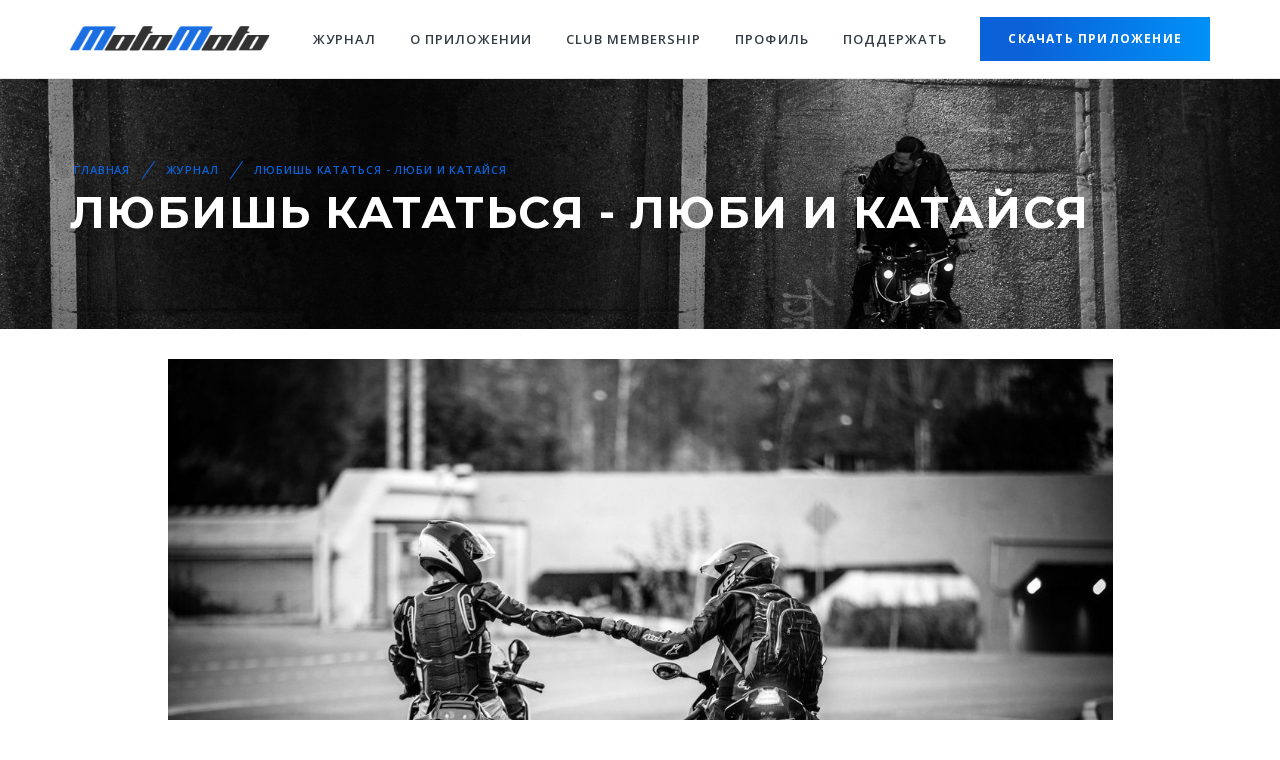

--- FILE ---
content_type: text/html; charset=utf-8
request_url: https://motomoto.app/article/2345/
body_size: 6183
content:
<!DOCTYPE html>
<head>
  <meta charset="utf-8">
  <title>Любишь кататься - люби и катайся</title>
  <meta name="description" content="">
  <meta name="author" content="MotoMoto">
  <meta name="viewport" content="width=device-width, initial-scale=1.0, maximum-scale=1.0, user-scalable=no">
  <meta name="cmsmagazine" content="edfc9b76776abbd2ef486557580d3911">
  <meta name="yandex-verification" content="152cc5bc50f156fe">
<meta property="og:type" content="article"/>
<meta property="og:url" content="https://motomoto.app/"/>
<meta property="og:title" content="Любишь кататься - люби и катайся"/>
<meta property="og:description" content=""/>
<meta property="og:site_name" content="motomoto.app"/>
<meta property="og:locale" content="ru_RU"/>
<meta name="twitter:domain" content="motomoto.app"/>
<meta name="twitter:description" content="Любишь кататься - люби и катайся"/>
<meta name="twitter:title" content=""/>
<link rel="apple-touch-icon" sizes="57x57" href="/static/img/fav/apple-icon-57x57.png"/>
<link rel="apple-touch-icon" sizes="60x60" href="/static/img/fav/apple-icon-60x60.png"/>
<link rel="apple-touch-icon" sizes="72x72" href="/static/img/fav/apple-icon-72x72.png"/>
<link rel="apple-touch-icon" sizes="76x76" href="/static/img/fav/apple-icon-76x76.png"/>
<link rel="apple-touch-icon" sizes="114x114" href="/static/img/fav/apple-icon-114x114.png"/>
<link rel="apple-touch-icon" sizes="120x120" href="/static/img/fav/apple-icon-120x120.png"/>
<link rel="apple-touch-icon" sizes="144x144" href="/static/img/fav/apple-icon-144x144.png"/>
<link rel="apple-touch-icon" sizes="152x152" href="/static/img/fav/apple-icon-152x152.png"/>
<link rel="apple-touch-icon" sizes="180x180" href="/static/img/fav/apple-icon-180x180.png"/>
<link rel="icon" type="image/png" sizes="192x192" href="/static/img/fav/android-icon-192x192.png"/>
<link rel="icon" type="image/png" sizes="32x32" href="/static/img/fav/favicon-32x32.png"/>
<link rel="icon" type="image/png" sizes="96x96" href="/static/img/fav/favicon-96x96.png"/>
<link rel="icon" type="image/png" sizes="16x16" href="/static/img/fav/favicon-16x16.png"/>
<link rel="manifest" href="/static/img/fav/manifest.json"/>
<meta name="msapplication-TileColor" content="#ffffff"/>
<meta name="msapplication-TileImage" content="/static/img/fav/ms-icon-144x144.png"/>
<meta name="theme-color" content="#ffffff"/>
<link rel="shortcut icon" href="/static/img/fav/favicon.ico" type="image/x-icon"/>
<link rel="icon" href="/static/img/fav/favicon.ico" type="image/x-icon"/>
  <script data-ad-client="ca-pub-4758901341776622" async="" src="https://pagead2.googlesyndication.com/pagead/js/adsbygoogle.js"></script>
  <link rel="stylesheet" media="screen" href="/static/dist/css/vendor.min.css">
  <link rel="stylesheet" media="screen" href="/static/dist/css/styles.min.css">
  <script src="/static/dist/js/modernizr.min.js"></script>
  <!-- Global site tag (gtag.js) - Google Analytics-->
  <script async="" src="https://www.googletagmanager.com/gtag/js?id=G-JTY4KHKFJ7"></script>
  <script>window.dataLayer = window.dataLayer || [];
function gtag(){dataLayer.push(arguments);}
gtag('js', new Date());
gtag('config', 'G-JTY4KHKFJ7');
  </script>

  <!-- Yandex.Metrika counter-->
  <script type="text/javascript">(function(m,e,t,r,i,k,a){m[i]=m[i]||function(){(m[i].a=m[i].a||[]).push(arguments)}; m[i].l=1*new Date();k=e.createElement(t),a=e.getElementsByTagName(t)[0],k.async=1,k.src=r,a.parentNode.insertBefore(k,a)}) (window, document, "script", "https://cdn.jsdelivr.net/npm/yandex-metrica-watch/tag.js", "ym"); ym(52113451, "init", { id:52113451, clickmap:true, trackLinks:true, accurateTrackBounce:true, webvisor:true });
  </script>
  <noscript>
    <div><img src="https://mc.yandex.ru/watch/52113451" style="position:absolute; left:-9999px;" alt="">
    </div>
  </noscript>
  <!-- /Yandex.Metrika counter-->
  <!-- Yandex.RTB R-A-668782-1-->
</head>
<body>
  <!-- Off-Canvas Menu-->
  <div id="mobile-menu" class="offcanvas-container is-triggered offcanvas-container-reverse"><span class="offcanvas-close"><i class="fe-icon-x"></i></span>
    <div class="px-4 pb-4">
      <h6>Меню</h6>
    </div>
    <div style="height:calc(100% - 235px); top: 144px;" class="offcanvas-scrollable-area border-top">
      <!-- Mobile Menu-->
      <div id="accordion-menu" class="accordion mobile-menu">
        <!-- Components-->
        <div class="card">
          <div class="card-header"><a href="/" class="mobile-menu-link">Главная</a>
          </div>
        </div>
        <div class="card">
          <div class="card-header"><a href="/landing/" class="mobile-menu-link">О приложении</a>
          </div>
        </div>
        <div class="card">
          <div class="card-header"><a href="https://club.motomoto.app/" class="mobile-menu-link">Club Membership</a>
          </div>
        </div>
        <div class="card">
          <div class="card-header"><a href="https://invest.motomoto.app/" class="mobile-menu-link">Поддержать</a>
          </div>
        </div>
        <div class="card">
          <div class="card-header"><a href="/account/login/" title="Войти в личный кабинет" class="mobile-menu-link">Профиль</a>
          </div>
        </div>
      </div>
    </div>
  </div>
  <!-- Header: Light-->
  <header class="header header-boxed navbar-sticky">
    <div class="container">
      <div class="header-branding"><a href="/" class="site-logo mr-2"><img src="/static/img/logo-motomoto.png" alt="MotoMoto"></a>
      </div>
      <div class="header-wrapper">
        <div class="navbar">
          <div class="d-flex justify-content-end justify-content-lg-between align-items-center">
            <!-- Main Menu-->
            <ul class="navbar-nav d-none d-lg-block">
              <!-- Components-->
              <li><a href="/">Журнал</a>
              </li><!-- li<a href="/journal/">Журнал</a>-->
              <li><a href="/landing/">О приложении</a>
              </li>
              <li><a href="https://club.motomoto.app/">Club Membership</a>
              </li>
              <li><a href="/account/login/" title="Войти в личный кабинет">Профиль</a>
              </li>
              <li><a href="https://invest.motomoto.app/">Поддержать</a>
              </li>
            </ul>
            <div>
              <ul class="header-buttons d-inline-block align-middle">
                <li class="d-block d-lg-none"><a href="#mobile-menu" data-toggle="offcanvas"><i class="fe-icon-menu"></i></a>
                </li>
              </ul><a href="#cta" class="btn btn-style-1 btn-gradient ml-3 d-none d-xl-inline-block scroll-to">Скачать приложение</a>
            </div>
          </div>
        </div>
      </div>
    </div>
  </header>
  <!-- Page Title-->
<div style="background-image: url('/static/img/header-bg-1.jpg'); background-size: cover;" class="page-title d-flex">
  <div class="container text-left align-self-center">
    <ul class="breadcrumbs d-xs-none text-white">
      <li><a href="/">Главная</a>
      </li>
      <li><a href="/">Журнал</a>
      </li>
      <li><a href="#">Любишь кататься - люби и катайся</a>
      </li>
    </ul>
    <h1 class="page-title-heading text-white">Любишь кататься - люби и катайся</h1>
  </div>
</div>
  <!-- Page Content-->
<div class="container pb-5 mb-3">
  <div id="yandex_rtb_R-A-668782-1" class="mb-4"></div>
  <div class="row justify-content-center">
    <div class="col-xs-12 col-sm-10">
      <p class="text-center"><img src="https://motomoto.su/media/images/photos/112/112773_JxeWIeMf_full.jpg" alt="Любишь кататься - люби и катайся" class="img-responsive"/>
      </p>
      <div class="d-sm-flex justify-content-between align-items-center border-top border-bottom mb-5 py-2">
        <div class="py-2">
<a href="/article/2345/like/" class="tag-link tag-link__emphase"><i class="fe-icon-heart"></i>&nbsp241</a>
        </div>
        <div class="py-2"><span class="dinline-block align-middle py-2 mr-2"><strong>Поделиться:</strong>
            <div data-services="collections,vkontakte,facebook,odnoklassniki,whatsapp,telegram" data-counter="" class="ya-share2"></div></span>
        </div>
      </div>
      <nav class="entry-navigation">
        <div class="prev-btn"><a href="/article/2346/" class="label"><i class="fe-icon-arrow-left"></i>Следующая&nbsp<span class="d-none d-sm-inline">статья</span></a>
          <div class="post-preview">
            <div class="post-preview-thumb"><img src="https://motomoto.su/media/images/photos/113/113002_5aZRR2JC_preview.jpg" title="Появление Baby Harley в производственной программе компании пока откладывается"/>
            </div>
            <div class="post-preview-details"><span class="post-preview-title">Появление Baby Harley в производственной программе компании пока откладывается</span><span class="post-preview-meta"><i class="fe-icon-calendar"></i>22 July 2020</span>
            </div>
          </div>
        </div><a href="/" class="back-btn"><i class="fe-icon-grid"></i></a>
        <div class="next-btn"><a href="/article/2344/" class="label">Предыдущая&nbsp<span class="d-none d-sm-inline">статья</span><i class="fe-icon-arrow-right"></i></a>
          <div class="post-preview">
            <div class="post-preview-details"><span class="post-preview-title">MotoGP возвращается!</span><span class="post-preview-meta"><i class="fe-icon-calendar"></i>18 July 2020</span>
            </div>
            <div class="post-preview-thumb"><img src="https://motomoto.su/media/images/photos/112/112629_1sI9OEPz_preview.jpg" title="Появление Baby Harley в производственной программе компании пока откладывается"/>
            </div>
          </div>
        </div>
      </nav>
    </div>
  </div>
</div>
<div id="comments" class="bg-secondary py-5">
  <div class="container pb-4">
    <div class="row justify-content-center">
      <div class="col-lg-9">
        <h4 class="text-center pb-3">Комментарии</h4>
        <div id="comment_53405" class="blockquote comment mb-1">
          <p>Не то что бы &quot;капитан очевидность&quot; но ... 😁</p>
          <div class="d-sm-flex justify-content-between align-items-center">
            <div class="testimonial-footer">
              <div class="testimonial-avatar"><img src="https://motomoto.su/media/images/users/22/22656_rhxHFTjB_list.jpg" alt="Богдан" title="Богдан" class="image_list"/>
              </div>
              <div class="d-table-cell align-middle pl-2">
                <div class="blockquote-footer">Богдан

                  <cite>09:50 20 July 2020</cite>
                </div>
              </div>
            </div>
          </div>
        </div>
        <div id="comment_53406" class="blockquote comment mb-1">
          <p>&quot;Адмирал ясенх.й&quot;🤣</p>
          <div class="d-sm-flex justify-content-between align-items-center">
            <div class="testimonial-footer">
              <div class="testimonial-avatar"><img src="https://motomoto.su/media/images/users/57/57795_vZN0hBTY_list.jpg" alt="🌟Serjj🌟" title="🌟Serjj🌟" class="image_list"/>
              </div>
              <div class="d-table-cell align-middle pl-2">
                <div class="blockquote-footer">🌟Serjj🌟

                  <cite>10:00 20 July 2020</cite>
                </div>
              </div>
            </div>
          </div>
        </div>
        <div id="comment_53407" class="blockquote comment mb-1">
          <p>Кратко и по смыслу.</p>
          <div class="d-sm-flex justify-content-between align-items-center">
            <div class="testimonial-footer">
              <div class="testimonial-avatar"><img src="https://motomoto.su/media/images/users/79/79915_ZVRgLm2k_list.jpg" alt="Вениамин Гац" title="Вениамин Гац" class="image_list"/>
              </div>
              <div class="d-table-cell align-middle pl-2">
                <div class="blockquote-footer">Вениамин Гац

                  <cite>15:38 20 July 2020</cite>
                </div>
              </div>
            </div>
          </div>
        </div>
        <div id="comment_53409" class="blockquote comment mb-1">
          <p>Люби и катайся - это всё же можно и наверное нужно понимать как одним понятием так и двумя</p>
          <div class="d-sm-flex justify-content-between align-items-center">
            <div class="testimonial-footer">
              <div class="testimonial-avatar"><img src="https://motomoto.su/media/images/users/61/61279_J2vJzJGU_list.jpg" alt="Arthur BY ⬜🟥⬜" title="Arthur BY ⬜🟥⬜" class="image_list"/>
              </div>
              <div class="d-table-cell align-middle pl-2">
                <div class="blockquote-footer">Arthur BY ⬜🟥⬜

                  <cite>21:10 20 July 2020</cite>
                </div>
              </div>
            </div>
          </div>
        </div>
        <div id="comment_53410" class="blockquote comment mb-1">
          <p>Любишь катаца, люби и заправляца.</p>
          <div class="d-sm-flex justify-content-between align-items-center">
            <div class="testimonial-footer">
              <div class="testimonial-avatar"><img src="https://motomoto.su/media/images/users/79/79915_ZVRgLm2k_list.jpg" alt="Вениамин Гац" title="Вениамин Гац" class="image_list"/>
              </div>
              <div class="d-table-cell align-middle pl-2">
                <div class="blockquote-footer">Вениамин Гац

                  <cite>22:36 20 July 2020</cite>
                </div>
              </div>
            </div>
          </div>
        </div>
        <div id="comment_53412" class="blockquote comment mb-1">
          <p>Вот правильно )</p>
          <div class="d-sm-flex justify-content-between align-items-center">
            <div class="testimonial-footer">
              <div class="testimonial-avatar"><img src="https://motomoto.su/media/images/users/80/80278_6BvcfNvJ_list.jpg" alt="Александра Иовенко" title="Александра Иовенко" class="image_list"/>
              </div>
              <div class="d-table-cell align-middle pl-2">
                <div class="blockquote-footer">Александра Иовенко

                  <cite>16:32 21 July 2020</cite>
                </div>
              </div>
            </div>
          </div>
        </div>
        <div id="comment_53418" class="blockquote comment mb-1">
          <p>Как же исконный принцип !?
- села, дала:)</p>
          <div class="d-sm-flex justify-content-between align-items-center">
            <div class="testimonial-footer">
              <div class="testimonial-avatar"><img src="https://motomoto.su/media/images/users/42/42045_amgGd4pj_list.jpg" alt="Себастьян Пирейра" title="Себастьян Пирейра" class="image_list"/>
              </div>
              <div class="d-table-cell align-middle pl-2">
                <div class="blockquote-footer">Себастьян Пирейра

                  <cite>12:54 22 July 2020</cite>
                </div>
              </div>
            </div>
          </div>
        </div>
        <div id="comment_53419" class="blockquote comment mb-1">
          <p>Как говорил мой дед: - Я твой дед.</p>
          <div class="d-sm-flex justify-content-between align-items-center">
            <div class="testimonial-footer">
              <div class="testimonial-avatar"><img src="https://motomoto.su/media/images/users/75/75377_IKiLuOrP_list.jpg" alt="Серега Курицин" title="Серега Курицин" class="image_list"/>
              </div>
              <div class="d-table-cell align-middle pl-2">
                <div class="blockquote-footer">Серега Курицин

                  <cite>14:15 22 July 2020</cite>
                </div>
              </div>
            </div>
          </div>
        </div>
        <div id="comment_53420" class="blockquote comment mb-1">
          <p>Хочешь жить. Ешь еду и пей воду.</p>
          <div class="d-sm-flex justify-content-between align-items-center">
            <div class="testimonial-footer">
              <div class="testimonial-avatar"><img src="https://motomoto.su/media/images/users/13/13362_JIvJzdFF_list.jpg" alt="Иван Иванов" title="Иван Иванов" class="image_list"/>
              </div>
              <div class="d-table-cell align-middle pl-2">
                <div class="blockquote-footer">Иван Иванов

                  <cite>15:59 22 July 2020</cite>
                </div>
              </div>
            </div>
          </div>
        </div>
        <div id="comment_53560" class="blockquote comment mb-1">
          <p>Любишь Кататса — женись на Кататса.</p>
          <div class="d-sm-flex justify-content-between align-items-center">
            <div class="testimonial-footer">
              <div class="testimonial-avatar"><img src="https://motomoto.su/media/images/users/19/19064_Bhh19Uz2_list.jpg" alt="AG" title="AG" class="image_list"/>
              </div>
              <div class="d-table-cell align-middle pl-2">
                <div class="blockquote-footer">AG

                  <cite>12:08 02 Sept. 2020</cite>
                </div>
              </div>
            </div>
          </div>
        </div>
        <div id="comment_53636" class="blockquote comment mb-1">
          <p>Ток фото можно было и другое найти</p>
          <div class="d-sm-flex justify-content-between align-items-center">
            <div class="testimonial-footer">
              <div class="testimonial-avatar"><img src="https://motomoto.su/media/images/users/18/18764_qegrOfzq_list.jpg" alt="Егор Целнаков" title="Егор Целнаков" class="image_list"/>
              </div>
              <div class="d-table-cell align-middle pl-2">
                <div class="blockquote-footer">Егор Целнаков

                  <cite>10:01 25 Oct. 2020</cite>
                </div>
              </div>
            </div>
          </div>
        </div>
        <div id="comment_53762" class="blockquote comment mb-1">
          <p>Есть мечта чтоб кто-то прокатил на мотоцикле живу в софрино</p>
          <div class="d-sm-flex justify-content-between align-items-center">
            <div class="testimonial-footer">
              <div class="testimonial-avatar"><img src="https://motomoto.su/media/images/users/83/83941_1mmCWew3_list.jpg" alt="Екатерина Столярова" title="Екатерина Столярова" class="image_list"/>
              </div>
              <div class="d-table-cell align-middle pl-2">
                <div class="blockquote-footer">Екатерина Столярова

                  <cite>19:32 31 July 2021</cite>
                </div>
              </div>
            </div>
          </div>
        </div>
        <div id="comment_53774" class="blockquote comment mb-1">
          <p>Аминь</p>
          <div class="d-sm-flex justify-content-between align-items-center">
            <div class="testimonial-footer">
              <div class="testimonial-avatar"><img src="https://motomoto.su/media/images/users/84/84623_PiPTdr16_list.jpg" alt="Мариам Intruder" title="Мариам Intruder" class="image_list"/>
              </div>
              <div class="d-table-cell align-middle pl-2">
                <div class="blockquote-footer">Мариам Intruder

                  <cite>15:36 21 Oct. 2021</cite>
                </div>
              </div>
            </div>
          </div>
        </div>
      </div>
    </div>
  </div>
</div>
<script src="//yastatic.net/es5-shims/0.0.2/es5-shims.min.js" defer="defer"></script>
<script src="//yastatic.net/share2/share.js" defer="defer"></script>
  <!-- Mobile App CTA-->
  <section id="cta" class="bg-secondary pt-3">
    <div class="container">
      <div class="row justify-content-center align-items-center">
        <div class="col-md-6 text-center text-md-left pb-4">
          <h2 class="h3 mt-2 py-3 py-lg-0">МотоМото App</h2>
          <p class="text-muted d-none d-lg-block pb-3">Весь мото мир в вашем смартфоне, мобильное приложение и социальная сеть для мотоциклистов. Присоединяйся к нам:
          </p>
<a href="https://itunes.apple.com/us/app/motomoto/id1215291318" class="market-btn apple-btn mr-3 mb-3"><span class="mb-subtitle">Download on the</span><span class="mb-title">App Store</span></a><a href="https://play.google.com/store/apps/details?id=app.moto" class="market-btn google-btn mr-3 mb-3"><span class="mb-subtitle">Download on the</span><span class="mb-title">Google Play</span></a>
        </div>
        <div class="col-md-6"><img src="/static/img/hand-mobile-app.jpg" alt="MotoMoto Mobile App" class="d-block mx-auto">
        </div>
      </div>
    </div>
  </section>
  <footer class="bg-dark pt-5">
    <div class="container pt-2">
      <div class="row">
        <div class="col-lg-3 pb-4 mb-2"><a href="/" class="site-logo d-inline-block mb-4"><img src="/static/img/logo-motomoto-light.png" alt="MotoMoto"></a>
          <p class="text-sm text-white opacity-50">MotoMoto - весь мото мир в вашем смартфоне</p>
          <ul class="list-icon text-sm pb-2">
            <li><i class="fe-icon-mail text-white opacity-60"></i><a href="mailto:support@motomoto.app" class="navi-link text-white">support@motomoto.app</a>
            </li>
          </ul>

        </div>
        <div class="col-lg-6">
          <div class="widget widget-light-skin mb-0">
            <h4 class="widget-title">Быстрые ссылки</h4>
          </div>
          <div class="row">
            <div class="col-md-6">
              <div class="widget widget-categories widget-light-skin">
                <ul>
                  <li><a href="/landing/">О приложении</a>
                  </li>
                  <li><a href="/">Журнал</a>
                  </li>
                </ul>
              </div>
            </div>
            <div class="col-md-6">
              <div class="widget widget-categories widget-light-skin">
                <ul>
                  <li><a href="https://club.motomoto.app/">Club Membership</a>
                  </li>
                  <li><a href="https://invest.motomoto.app/">Помощь с приложением</a>
                  </li>
                  <li><a href="/static/docs/privacy_policy.pdf">Политика конфиденциальности</a>
                  </li>
                </ul>
              </div>
            </div>
          </div>
        </div>
        <div class="col-lg-3">
          <div class="widget widget-light-skin">
            <h4 class="widget-title">Скачать приложение</h4><a href="https://itunes.apple.com/us/app/motomoto/id1215291318" class="market-btn apple-btn market-btn-light-skin mr-3 mb-3"><span class="mb-subtitle">Download on the</span><span class="mb-title">App Store</span></a><a href="https://play.google.com/store/apps/details?id=app.moto" class="market-btn google-btn market-btn-light-skin mr-3 mb-3"><span class="mb-subtitle">Download on the</span><span class="mb-title">Google Play</span></a>
          </div>
        </div>
      </div>
    </div>
    <!-- Subscription-->
    <div style="background-color: #30363d;" class="pt-5">
      <div class="container">
        <div class="d-md-flex justify-content-between align-items-center py-4 text-center text-md-left">
          <p class="m-0 text-sm text-white"><span class="opacity-60">© MotoMoto 2017-2025</span>
          </p>
          <div class="footer-wm"><a href="https://welcomemedia.ru" title="Разработка сайта - Welecome Media" target="_blank" class="wm small pull-right"><img src="/static/img/welcomemedia-logo-white.svg" alt="Разработка сайта - Welecome Media" class="wm-logo"></a>
          </div>
        </div>
      </div>
    </div>
  </footer><a href="#" class="scroll-to-top-btn"><i class="fe-icon-chevron-up"></i></a>
  <div class="site-backdrop"></div>
  <script src="/static/dist/js/vendor.min.js"></script>
  <script src="/static/dist/js/scripts.min.js"></script>
</body>

--- FILE ---
content_type: text/html; charset=utf-8
request_url: https://www.google.com/recaptcha/api2/aframe
body_size: 267
content:
<!DOCTYPE HTML><html><head><meta http-equiv="content-type" content="text/html; charset=UTF-8"></head><body><script nonce="r1C3Od6qvrj-WGC1JSH-wA">/** Anti-fraud and anti-abuse applications only. See google.com/recaptcha */ try{var clients={'sodar':'https://pagead2.googlesyndication.com/pagead/sodar?'};window.addEventListener("message",function(a){try{if(a.source===window.parent){var b=JSON.parse(a.data);var c=clients[b['id']];if(c){var d=document.createElement('img');d.src=c+b['params']+'&rc='+(localStorage.getItem("rc::a")?sessionStorage.getItem("rc::b"):"");window.document.body.appendChild(d);sessionStorage.setItem("rc::e",parseInt(sessionStorage.getItem("rc::e")||0)+1);localStorage.setItem("rc::h",'1769901648036');}}}catch(b){}});window.parent.postMessage("_grecaptcha_ready", "*");}catch(b){}</script></body></html>

--- FILE ---
content_type: text/css
request_url: https://motomoto.app/static/dist/css/styles.min.css
body_size: 48943
content:
@import url("https://fonts.googleapis.com/css?family=Montserrat:600,700,900|Open+Sans:400,600,700");.block-title::after,.animated-digits::after,.step .step-title::after{display:block;position:absolute;top:100%;left:1px;width:36px;height:2px;content:''}.btn-style-8::before,.btn-style-8::after{top:50%;left:50%;-webkit-transform:translateY(-50%) translateX(-50%);transform:translateY(-50%) translateX(-50%)}.navbar-nav{display:block;position:relative;margin:0;padding:0;list-style:none}.navbar-nav>li{display:inline-block;position:relative;margin:0}.navbar-nav>li>a{display:block;position:relative;height:44px;padding:0 15px;-webkit-transition:color .3s;transition:color .3s;color:#343b43;font-size:13px;font-weight:600;letter-spacing:.08em;line-height:44px;text-transform:uppercase;text-decoration:none}.navbar-nav>li:hover>a,.navbar-nav>li.active>a{color:#0A61D8}.navbar-nav>li.active>a::before{display:block;position:absolute;top:0;left:16px;width:calc(100% - 32px);height:1px;background-color:#0A61D8;content:''}html *{-webkit-font-smoothing:antialiased;-moz-osx-font-smoothing:grayscale}html,body{height:100%}body{background-position:center;background-color:#fff;background-repeat:no-repeat;background-size:cover;background-attachment:fixed;color:#404040;font-family:"Open Sans",sans-serif;font-size:14px;font-weight:normal;line-height:1.5;text-transform:none}a{color:#0A61D8;text-decoration:underline}a:hover{color:#0A61D8;text-decoration:none}a:focus{outline:none}.small,small{font-size:80%}img,figure{max-width:100%;height:auto;vertical-align:middle}svg{max-width:100%}iframe{width:100%;border:0}.img-thumbnail{padding:6px;border:1px solid #dfdfdf}.figure{position:relative;padding:15px;background-color:#fff;-webkit-box-shadow:0 12px 20px 1px rgba(64,64,64,0.09);box-shadow:0 12px 20px 1px rgba(64,64,64,0.09)}.figure>.badge{position:absolute;top:25px;left:25px;margin:0;z-index:5}.figure-img{display:block;width:100%;margin-bottom:15px}.figure-caption{font-size:13px;font-weight:600}hr{margin:0;border:0;border-top:1px solid #e7e7e7}hr.hr-light{border-top-color:rgba(255,255,255,0.14)}::selection{background:#343b43;color:#fff}::-moz-selection{background:#343b43;color:#fff}@media (min-width: 1200px){.container{max-width:1170px}}@media (max-width: 1200px){.container{width:100% !important;max-width:100% !important}}.container-fluid{max-width:1920px;margin-right:auto;margin-left:auto;padding-right:30px;padding-left:30px}@media (max-width: 1200px){.container-fluid{padding:0 15px}}.font-family-body{font-family:"Open Sans",sans-serif !important}.font-family-heading{font-family:"Montserrat",sans-serif !important}.text-muted{color:#8c8c8c !important}.text-body{color:#404040 !important}.text-dark{color:#343b43 !important}.text-primary{color:#0A61D8 !important}.text-accent{color:#0091F8 !important}.text-info{color:#5695fe !important}.text-success{color:#33cb81 !important}.text-warning{color:#fc8c3a !important}.text-danger{color:#ff5252 !important}.font-weight-medium{font-weight:600 !important}.text-crossed{text-decoration:line-through !important}.text-shadow{text-shadow:0 1px rgba(0,0,0,0.5) !important}.text-decoration-none{text-decoration:none !important}.bg-primary{background-color:#0A61D8 !important}.bg-accent{background-color:#0091F8 !important}.bg-info{background-color:#5695fe !important}.bg-success{background-color:#33cb81 !important}.bg-warning{background-color:#fc8c3a !important}.bg-danger{background-color:#ff5252 !important}.bg-dark{background-color:#343b43 !important}.bg-gray-dark{background-color:#1c1c1c !important}.bg-secondary,.bg-gray,.table-secondary,.table-secondary>th,.table-secondary>td{background-color:#f5f5f5 !important}.bg-gradient,.block-title::after,.animated-digits::after,.step .step-title::after,.btn-style-1.btn-gradient,.btn-style-2.btn-gradient::before,.btn-style-3.btn-gradient::after,.btn-style-3.btn-gradient:hover::before,.btn-style-4.btn-gradient,.btn-style-5.btn-gradient::after,.btn-style-6.btn-gradient,.btn-style-7.btn-gradient,.btn-style-8.btn-gradient::after,.btn-style-8.btn-gradient:hover::before,.btn-style-9.btn-gradient::before,.accordion-style-3 .card-body::after,.accordion-style-3 [data-toggle='collapse'],.widget-title::after,.tag-link::before,.noUi-connect,.mobile-menu .dropdown-header::after{background:#0A61D8 !important;background:-webkit-gradient(linear, left top, right top, from(#0A61D8), color-stop(20%, #0A61D8), to(#0091F8)) !important;background:linear-gradient(to right, #0A61D8 0%, #0A61D8 20%, #0091F8 100%) !important}.bg-gradient-alt,.tag-link__emphase::before{background:#ff5252 !important;background:-webkit-gradient(linear, left top, right top, from(#ff5252), color-stop(20%, #ff5252), to(#fc8c3a)) !important;background:linear-gradient(to right, #ff5252 0%, #ff5252 20%, #fc8c3a 100%) !important}.bg-gradient-vertical,.gallery-item::before,.team-card-style-1::before,.team-card-style-2::after,.author-card .author-card-cover::after{background:#0A61D8 !important;background:-webkit-gradient(linear, left top, left bottom, from(#0A61D8), color-stop(20%, #0A61D8), to(#0091F8)) !important;background:linear-gradient(to bottom, #0A61D8 0%, #0A61D8 20%, #0091F8 100%) !important}.bg-gradient-vertical-alt{background:#ff5252 !important;background:-webkit-gradient(linear, left top, left bottom, from(#ff5252), color-stop(20%, #ff5252), to(#fc8c3a)) !important;background:linear-gradient(to bottom, #ff5252 0%, #ff5252 20%, #fc8c3a 100%) !important}.bg-primary-faded,.table-primary,.table-primary>th,.table-primary>td{background-color:rgba(10,97,216,0.1) !important}.bg-accent-faded,.table-accent,.table-accent>th,.table-accent>td{background-color:rgba(0,145,248,0.1) !important}.bg-info-faded,.table-info,.table-info>th,.table-info>td{background-color:rgba(86,149,254,0.1) !important}.bg-success-faded,.table-success,.table-success>th,.table-success>td{background-color:rgba(51,203,129,0.1) !important}.bg-warning-faded,.table-warning,.table-warning>th,.table-warning>td{background-color:rgba(252,140,58,0.1) !important}.bg-danger-faded,.table-danger,.table-danger>th,.table-danger>td{background-color:rgba(255,82,82,0.1) !important}.bg-dark-faded,.table-active,.table-active>th,.table-active>td{background-color:rgba(52,59,67,0.1) !important}.bg-auto{background-size:auto !important}.bg-cover{background-size:cover !important}.bg-contain{background-size:contain !important}.bg-fixed{background-attachment:fixed !important}.bg-scroll{background-attachment:scroll !important}.touchevents .bg-fixed{background-attachment:scroll !important}.bg-center{background-position:center !important}.bg-center-top{background-position:center top !important}.bg-center-bottom{background-position:center bottom !important}.bg-right-center{background-position:right center !important}.bg-left-center{background-position:left center !important}.bg-no-repeat{background-repeat:no-repeat !important}.bg-repeat-x{background-repeat:repeat-x !important}.bg-repeat-y{background-repeat:repeat-y !important}.bg-parallax{position:relative;overflow:hidden}.bg-parallax-img,.bg-overlay{display:block;position:absolute;left:0;width:100%;background-position:center;background-repeat:no-repeat;background-size:cover}.bg-parallax-img{top:-50%;height:200%;z-index:1}.bg-parallax-img>img{position:absolute;top:0;left:0;max-width:none;overflow:hidden;-o-object-fit:cover;object-fit:cover;-o-object-position:50%;object-position:50%;pointer-events:none}.bg-overlay{top:0;height:100%;background-color:#000;opacity:.5;z-index:2}.bg-parallax-content,.bg-content{position:relative;z-index:5}.img-cover{position:absolute;top:0;left:0;width:100%;height:100%;background-position:center;background-repeat:no-repeat;background-size:cover;z-index:1}[class^='col-']>.img-cover{left:15px;width:calc(100% - 30px)}.box-shadow{-webkit-box-shadow:0 12px 20px 1px rgba(64,64,64,0.09) !important;box-shadow:0 12px 20px 1px rgba(64,64,64,0.09) !important}.box-shadow-none{-webkit-box-shadow:none !important;box-shadow:none !important}.border{border-color:#e7e7e7 !important}.border-top{border-top-color:#e7e7e7 !important}.border-right{border-right-color:#e7e7e7 !important}.border-bottom{border-bottom-color:#e7e7e7 !important}.border-left{border-left-color:#e7e7e7 !important}.border-primary{border-color:#0A61D8 !important}.border-accent{border-color:#0091F8 !important}.border-info{border-color:#5695fe !important}.border-success{border-color:#33cb81 !important}.border-warning{border-color:#fc8c3a !important}.border-danger{border-color:#ff5252 !important}.border-dark{border-color:#343b43 !important}.border-white{border-color:rgba(255,255,255,0.25) !important}.border-white.border,.border-white.border-top,.border-white.border-right,.border-white.border-bottom,.border-white.border-left{border-color:rgba(255,255,255,0.25) !important}.opacity-25{opacity:.25 !important}.opacity-50{opacity:.5 !important}.opacity-60{opacity:.6 !important}.opacity-70{opacity:.7 !important}.opacity-75{opacity:.75 !important}.opacity-80{opacity:.8 !important}.opacity-90{opacity:.9 !important}.mt-30{margin-top:30px !important}.mb-30{margin-bottom:30px !important}.pt-30{padding-top:30px !important}.pb-30{padding-bottom:30px !important}.rounded{border-radius:5px !important}.close{border:0;background:0;color:#404040;font-family:sans-serif;font-size:20px;cursor:pointer}.close:focus{outline:none}.overflow-hidden{overflow:hidden !important}@media (min-width: 360px){.text-xs-nowrap{white-space:nowrap}}@media (min-width: 576px){.text-sm-nowrap{white-space:nowrap}}@media (min-width: 768px){.text-md-nowrap{white-space:nowrap}}@media (min-width: 991px){.text-lg-nowrap{white-space:nowrap}}@media (min-width: 1200px){.text-xl-nowrap{white-space:nowrap}}.gray-to-color{-webkit-transition:all .3s;transition:all .3s;-webkit-filter:grayscale(100%);filter:grayscale(100%)}.gray-to-color:hover{-webkit-filter:grayscale(0);filter:grayscale(0)}.break-word{word-break:break-all}h1,h2,h3,h4,h5,h6,dt,.h1,.h2,.h3,.h4,.h5,.h6{margin:0;margin-bottom:12px;color:#343b43;font-family:"Montserrat",sans-serif;font-weight:700;font-style:normal;letter-spacing:.021em;text-transform:none}h1 small,h2 small,h3 small,h4 small,h5 small,h6 small,dt small,.h1 small,.h2 small,.h3 small,.h4 small,.h5 small,.h6 small{display:block;padding-top:3px;color:#8c8c8c}h1,.h1{font-size:48px;line-height:1.2}@media (max-width: 768px){h1,.h1{font-size:38px}}@media (max-width: 576px){h1,.h1{font-size:31px}}h2,.h2{font-size:40px;line-height:1.2}@media (max-width: 768px){h2,.h2{font-size:34px}}h3,.h3{font-size:34px;line-height:1.25}@media (max-width: 768px){h3,.h3{font-size:30px}}h4,.h4{font-size:26px;line-height:1.3}h5,.h5{font-size:21px;line-height:1.35}h6,dt,.h6{font-size:18px;line-height:1.4}.display-1,.display-2,.display-3,.display-4{margin-bottom:12px;font-style:normal;font-weight:700;line-height:1.1;text-transform:none}.display-1{font-size:96px}.display-2{font-size:88px}.display-3{font-size:72px}.display-4{font-size:56px}.display-404{color:#fff;font-size:304px;line-height:1.12;text-shadow:12px 12px 30px rgba(52,59,67,0.13)}@media (max-width: 991px){.display-1{font-size:62px}.display-2{font-size:61px}.display-3{font-size:50px}.display-4{font-size:47px}.display-404{font-size:258px}}@media (max-width: 768px){.display-404{font-size:182px}}@media (max-width: 576px){.display-404{font-size:121px}}p,.p{margin:0 0 16px}.lead{font-size:24px !important}.text-xl{font-size:18px !important}.text-lg{font-size:16px !important}.text-md{font-size:14px !important}.text-sm{font-size:12px !important}.text-xs{font-size:10px !important}.navi-link{-webkit-transition:all .25s;transition:all .25s;color:#404040;font-weight:600;text-decoration:none}.navi-link>i{display:inline-block;margin-top:-1px;font-size:1.2em;vertical-align:middle}.navi-link:hover{color:#0A61D8}.navi-link.text-white:hover{opacity:.6}.navbar ul>li>a.disabled-link,.mobile-menu ul>li>a.disabled-link,.disabled-link{color:#8c8c8c !important;cursor:default;pointer-events:none}.navbar ul>li>a.disabled-link:hover,.mobile-menu ul>li>a.disabled-link:hover,.disabled-link:hover{color:#8c8c8c !important}.navbar ul>li:hover>a.disabled-link{color:#8c8c8c !important}ul,ol{margin-top:0;margin-bottom:16px;padding-left:18px}ul li,ol li{margin-bottom:6px}ul li:last-child,ol li:last-child{margin-bottom:0}ul ul,ul ol,ol ul,ol ol{margin-bottom:0}.list-unstyled{padding-left:0;list-style:none}.list-inline{padding-left:0;list-style:none}.list-inline>li{display:inline-block;margin-bottom:0;padding-right:5px;padding-left:5px}.list-icon{padding:0;list-style:none}.list-icon>li{position:relative;padding-left:22px}.list-icon>li>i{display:block;position:absolute;left:0;font-size:1.1em;line-height:inherit}.list-icon.lead>li{padding-left:33px}.list-icon.text-xl>li{padding-left:26px}.list-icon.text-lg>li{padding-left:25px}.list-icon.text-sm>li{padding-left:18px}.list-icon.text-xs>li{padding-left:15px}.blockquote{display:block;position:relative;padding:30px 24px 20px;background-color:#fff;-webkit-box-shadow:0 22px 36px -12px rgba(64,64,64,0.13);box-shadow:0 22px 36px -12px rgba(64,64,64,0.13)}.blockquote::before{display:block;position:absolute;top:-6px;left:24px;width:27px;height:27px;border-radius:50%;background-color:rgba(10,97,216,0.1);color:#0A61D8;font-family:"Montserrat",sans-serif;font-size:30px;line-height:39px;text-align:center;content:'“'}.blockquote>p{margin-bottom:0}.blockquote .blockquote-footer{display:block;position:relative;margin-top:12px;padding-top:8px;font-family:"Montserrat",sans-serif;font-size:14px;font-weight:bold}.blockquote .blockquote-footer cite{display:block;color:#8c8c8c;font-family:"Open Sans",sans-serif;font-size:12px;font-weight:600;font-style:normal}.blockquote .blockquote-footer::before{display:block;position:absolute;top:0;left:0;width:15px;height:2px;background-color:#0A61D8;content:''}.blockquote.text-right::before{right:24px;left:auto}.blockquote.text-right .blockquote-footer::before{right:0;left:auto}.blockquote.text-center::before{left:50%;margin-left:-13px}.blockquote.text-center .blockquote-footer::before{left:50%;margin-left:-8px}dl{margin-top:0;margin-bottom:16px}dt,dd{line-height:1.5}dt{margin-bottom:6px;font-size:16px}dd{margin-bottom:16px;margin-left:0;padding-bottom:16px;border-bottom:1px solid #e7e7e7;color:#8c8c8c}dd:last-child{padding-bottom:0;border-bottom:0}.dl-with-icon dt{position:relative;padding-left:28px}.dl-with-icon dt>i{position:absolute;top:4px;left:0;font-size:1.1em}.dl-with-icon dd{padding-left:28px}pre{display:block;padding:15px;border:1px solid #e7e7e7;border-radius:5px;background-color:#f5f5f5}kbd{background-color:#404040}.drop-cap:first-child::first-letter{padding-right:8px;padding-left:4px;float:left;font-family:"Montserrat",sans-serif;font-size:60px;font-weight:bold;line-height:60px}.drop-cap.text-muted,.drop-cap.text-dark,.drop-cap.text-primary,.drop-cap.text-accent,.drop-cap.text-info,.drop-cap.text-success,.drop-cap.text-warning,.drop-cap.text-danger{color:#404040 !important}.drop-cap.text-muted:first-child::first-letter{color:#8c8c8c !important}.drop-cap.text-dark:first-child::first-letter{color:#343b43 !important}.drop-cap.text-primary:first-child::first-letter{color:#0A61D8 !important}.drop-cap.text-accent:first-child::first-letter{color:#0091F8 !important}.drop-cap.text-info:first-child::first-letter{color:#5695fe !important}.drop-cap.text-success:first-child::first-letter{color:#33cb81 !important}.drop-cap.text-warning:first-child::first-letter{color:#fc8c3a !important}.drop-cap.text-danger:first-child::first-letter{color:#ff5252 !important}kbd{border-radius:0;background-color:#343b43}pre{border-radius:0;color:#404040}.nav-tabs.pre-nav-tabs{padding:8px;border-top:1px solid #e7e7e7;border-right:1px solid #e7e7e7;border-left:1px solid #e7e7e7;background-color:#f5f5f5}.nav-tabs.pre-nav-tabs .nav-link{margin-top:5px;margin-bottom:5px}.block-title{position:relative;padding-bottom:13px}.block-title>small{padding:8px 0 5px 0;font-family:"Open Sans",sans-serif;font-size:14px;font-weight:normal;letter-spacing:0}.block-title .block-title-icon{display:block;width:40px;height:40px;margin-bottom:20px;background-color:rgba(10,97,216,0.1);color:#0A61D8;font-size:20px;line-height:44px;text-align:center}.block-title.text-white::after{background:#fff !important}.text-center .block-title::after,.text-center .animated-digits::after,.text-center.block-title::after,.text-center.animated-digits::after{left:50%;margin-left:-18px}.text-center .block-title .block-title-icon,.text-center .animated-digits .block-title-icon,.text-center.block-title .block-title-icon,.text-center.animated-digits .block-title-icon{margin-right:auto;margin-left:auto}.text-right .block-title::after,.text-right .animated-digits::after,.text-right.block-title::after,.text-right.animated-digits::after{right:1px;left:auto}.text-right .block-title .block-title-icon,.text-right .animated-digits .block-title-icon,.text-right.block-title .block-title-icon,.text-right.animated-digits .block-title-icon{margin-right:0;margin-left:auto}@media (min-width: 768px){.text-md-left .block-title::after,.text-md-left .animated-digits::after,.text-md-left.block-title::after,.text-md-left.animated-digits::after{left:1px;margin-left:0}.text-md-left .block-title .block-title-icon,.text-md-left .animated-digits .block-title-icon,.text-md-left.block-title .block-title-icon,.text-md-left.animated-digits .block-title-icon{margin-right:0;margin-left:0}}.form-control,.custom-file-label{padding-right:15px;padding-left:15px;-webkit-transition:all .2s ease-in-out;transition:all .2s ease-in-out;border:0;border:1px solid #e4e4e4;border-radius:0;color:#404040;font-size:14px;-webkit-appearance:none;-moz-appearance:none;appearance:none}.form-control:not(textarea),.custom-file-label:not(textarea){height:44px}.form-control::-moz-placeholder,.custom-file-label::-moz-placeholder{color:#8c8c8c;opacity:1}.form-control:-ms-input-placeholder,.custom-file-label:-ms-input-placeholder{color:#8c8c8c}.form-control::-webkit-input-placeholder,.custom-file-label::-webkit-input-placeholder{color:#8c8c8c}.form-control:hover:not(:focus):not([readonly]):not([disabled]),.custom-file-label:hover:not(:focus):not([readonly]):not([disabled]){border-color:#cecdcd}.form-control:focus,.custom-file-label:focus{border-color:#fff;outline:none;color:#404040;-webkit-box-shadow:0 9px 24px -4px rgba(64,64,64,0.16) !important;box-shadow:0 9px 24px -4px rgba(64,64,64,0.16) !important}.form-control:focus[readonly],.form-control:focus[disabled],.custom-file-label:focus[readonly],.custom-file-label:focus[disabled]{border-color:#e7e7e7;-webkit-box-shadow:none !important;box-shadow:none !important}select.form-control:not([size]):not([multiple]){height:44px;padding-right:38px;background-position:center right 15px;background-image:url([data-uri]);background-repeat:no-repeat;background-size:10px 10px}.form-control-light-skin.form-control,.form-control-light-skin .custom-file-label{border-color:rgba(255,255,255,0.14);background-color:transparent;color:#fff}.form-control-light-skin.form-control::-moz-placeholder,.form-control-light-skin .custom-file-label::-moz-placeholder{color:rgba(255,255,255,0.5);opacity:1}.form-control-light-skin.form-control:-ms-input-placeholder,.form-control-light-skin .custom-file-label:-ms-input-placeholder{color:rgba(255,255,255,0.5)}.form-control-light-skin.form-control::-webkit-input-placeholder,.form-control-light-skin .custom-file-label::-webkit-input-placeholder{color:rgba(255,255,255,0.5)}.form-control-light-skin.form-control:hover,.form-control-light-skin .custom-file-label:hover{border-color:rgba(255,255,255,0.3) !important}.form-control-light-skin.form-control:focus,.form-control-light-skin .custom-file-label:focus{border-color:rgba(255,255,255,0.1) !important;background-color:rgba(255,255,255,0.1)}select.form-control-light-skin,.input-group-light-skin select.form-control{background-image:url([data-uri]) !important}select.form-control-light-skin>option,.input-group-light-skin select.form-control>option{color:#404040 !important}.form-control[readonly],.form-control[disabled]{background-color:#f5f5f5}.form-control[disabled]{cursor:not-allowed}select[disabled]{background-image:url([data-uri]) !important;color:#8c8c8c}label:not(.form-check-label):not(.custom-control-label):not(.custom-file-label){padding-left:15px;font-size:12px;font-weight:600;letter-spacing:.08em;text-transform:uppercase}.form-group{position:relative;margin-bottom:24px}.form-control-lg:not(textarea){height:54px;font-size:16px}.form-control-sm:not(textarea){height:32px;font-size:12px}.custom-control{margin-bottom:5px}.custom-control .custom-control-label::before{-webkit-box-shadow:none !important;box-shadow:none !important}.custom-control .custom-control-label:focus{outline:none}.custom-control .custom-control-input:checked ~ .custom-control-label::before{background-color:#0A61D8}.custom-control .custom-control-input:disabled ~ .custom-control-label{color:#8c8c8c;cursor:not-allowed}.custom-file,.custom-file-input{height:44px;cursor:pointer}.custom-file:focus,.custom-file-input:focus{outline:none;-webkit-box-shadow:none !important;box-shadow:none !important}.custom-file:focus ~ .custom-file-label,.custom-file-input:focus ~ .custom-file-label{border-color:#e7e7e7;outline:none;-webkit-box-shadow:none;box-shadow:none}.custom-file:hover:not(:focus) .custom-file-label{border-color:#c8c8c8}.custom-file-label{margin-bottom:0;line-height:2.2em}.custom-file-label::after{height:42px;border:0;border-radius:0;background-color:#0A61D8;color:#fff;font-size:11px;font-weight:bold;letter-spacing:.1em;line-height:2.7em;text-transform:uppercase}.was-validated .form-control:valid,.was-validated .form-control.is-valid,.was-validated .form-control-light-skin:valid,.was-validated .form-control-light-skin.is-valid{border-color:#e4e4e4 !important}.was-validated .form-control:valid:focus,.was-validated .form-control.is-valid:focus,.was-validated .form-control-light-skin:valid:focus,.was-validated .form-control-light-skin.is-valid:focus{border-color:#fff !important}.was-validated .form-control:invalid,.was-validated .form-control.is-invalid,.was-validated .form-control-light-skin:invalid,.was-validated .form-control-light-skin.is-invalid{border-color:#ff5252 !important}.was-validated .form-control:invalid:focus,.was-validated .form-control.is-invalid:focus,.was-validated .form-control-light-skin:invalid:focus,.was-validated .form-control-light-skin.is-invalid:focus{border-color:#fff !important}.was-validated .custom-file-input:valid ~ .custom-file-label,.was-validated .custom-file-input.is-valid ~ .custom-file-label{border-color:#e4e4e4 !important;-webkit-box-shadow:none !important;box-shadow:none !important}.was-validated .form-control-light-skin:valid:focus,.was-validated .form-control-light-skin.is-valid:focus,.was-validated .form-control-light-skin:invalid:focus,.was-validated .form-control-light-skin.is-invalid:focus{border-color:transparent !important}.was-validated .custom-control-input:valid ~ .custom-control-label,.was-validated .custom-control-input.is-valid ~ .custom-control-label{color:#404040}.was-validated .custom-control-input:valid ~ .custom-control-label::before,.was-validated .custom-control-input.is-valid ~ .custom-control-label::before{background-color:#dee2e6}.was-validated .custom-control-input:valid:checked ~ .custom-control-label,.was-validated .custom-control-input.is-valid:checked ~ .custom-control-label{color:#404040}.was-validated .custom-control-input:valid:checked ~ .custom-control-label::before,.was-validated .custom-control-input.is-valid:checked ~ .custom-control-label::before{background-color:#0A61D8}.was-validated .custom-control-input:invalid ~ .custom-control-label,.was-validated .custom-control-input.is-invalid ~ .custom-control-label{color:#ff5252}.was-validated .custom-control-input:invalid ~ .custom-control-label::before,.was-validated .custom-control-input.is-invalid ~ .custom-control-label::before{background-color:rgba(255,82,82,0.7)}.was-validated .custom-control-input:invalid:checked ~ .custom-control-label,.was-validated .custom-control-input.is-invalid:checked ~ .custom-control-label{color:#ff5252}.was-validated .custom-control-input:invalid:checked ~ .custom-control-label::before,.was-validated .custom-control-input.is-invalid:checked ~ .custom-control-label::before{background-color:#ff5252}.valid-feedback,.invalid-feedback{margin-top:.3rem;font-size:90%}.valid-feedback{color:#33cb81}.invalid-feedback{color:#ff5252}.valid-tooltip,.invalid-tooltip{border-radius:0;font-size:90%}.valid-tooltip{background-color:#33cb81}.invalid-tooltip{background-color:#ff5252}.input-group-text{border:0;border-radius:0 !important;background-color:#f2f2f2;font-size:14px;font-weight:600}.input-group-text>i{font-size:1.1em}.input-group-text .custom-control{height:16px;min-height:auto;margin-bottom:0;padding:0}.input-group-text .custom-control .custom-control-label{width:16px;height:16px}.input-group-text .custom-control .custom-control-label::before,.input-group-text .custom-control .custom-control-label::after{top:0;left:0}.input-group-text .custom-control .custom-control-label::before{border:1px solid #dadada;background-color:#fff}.input-group-text .custom-control .custom-control-input:checked ~ .custom-control-label::before{border-color:#0A61D8}.input-group-prepend,.input-group-append{margin:0 !important}.input-group-prepend .input-group-text+.input-group-text,.input-group-prepend .btn+.btn,.input-group-append .input-group-text+.input-group-text,.input-group-append .btn+.btn{margin-left:2px}.input-group-light-skin .form-control{border-color:rgba(255,255,255,0.14);background-color:transparent;color:#fff}.input-group-light-skin .form-control::-moz-placeholder{color:rgba(255,255,255,0.5);opacity:1}.input-group-light-skin .form-control:-ms-input-placeholder{color:rgba(255,255,255,0.5)}.input-group-light-skin .form-control::-webkit-input-placeholder{color:rgba(255,255,255,0.5)}.input-group-light-skin .form-control:hover{border-color:rgba(255,255,255,0.3) !important}.input-group-light-skin .form-control:focus{border-color:rgba(255,255,255,0.1) !important;background-color:rgba(255,255,255,0.1)}.input-group-light-skin .input-group-text{background-color:rgba(255,255,255,0.1);color:#fff}.table thead th,.table td,.table th{border-color:#e7e7e7}.table thead th,.table th{font-weight:700}.table.table-inverse{background-color:#343b43;color:#fff}.table.table-inverse thead th,.table.table-inverse td,.table.table-inverse th{border-color:rgba(255,255,255,0.14)}.thead-inverse th{background-color:#343b43;color:#fff}.thead-default th{background-color:#f5f5f5;color:#404040}.table-striped tbody tr:nth-of-type(odd){background-color:#f5f5f5}.table-striped.table-inverse tbody tr:nth-of-type(odd){background-color:rgba(0,0,0,0.1)}.table-hover tbody tr:hover{background-color:#f5f5f5}.table-hover.table-inverse tbody tr:hover{background-color:rgba(0,0,0,0.1)}.btn{display:inline-block;position:relative;height:44px;padding:0 28px;-webkit-transform:translateZ(0);transform:translateZ(0);-webkit-transition:.3s;transition:.3s;border:0;background-color:transparent;background-image:none;color:#404040;font-family:"Open Sans",sans-serif;font-size:12px;font-weight:bold;letter-spacing:.1em;line-height:44px;white-space:nowrap;cursor:pointer;vertical-align:middle;z-index:1;text-transform:uppercase;text-decoration:none;text-align:center;-ms-touch-action:manipulation;touch-action:manipulation;-webkit-user-select:none;-moz-user-select:none;-ms-user-select:none;user-select:none}.btn:hover,.btn:focus{outline:none;background-image:none;text-decoration:none;-webkit-box-shadow:none;box-shadow:none}.btn::before,.btn::after{-webkit-transition:.2s;transition:.2s}.btn::before:not(.btn-style-11),.btn::after:not(.btn-style-11){-webkit-transform:translateZ(0);transform:translateZ(0)}.btn>i,.btn>img{display:inline-block;font-size:1.1em;vertical-align:middle}.btn>img{width:20px;margin-top:-1px;margin-right:6px}.btn[disabled],.btn.disabled{cursor:not-allowed;opacity:.5}.btn[disabled]:hover,.btn.disabled:hover{-webkit-box-shadow:none !important;box-shadow:none !important}.btn.btn-lg{height:54px;font-size:13px;line-height:54px}.btn.btn-sm{height:32px;padding:0 20px;font-size:11px;line-height:32px}.btn.btn-xs{height:24px;padding:0 12px;font-size:10px;line-height:24px}.btn.btn-block{display:block;width:100%;padding-right:15px !important;padding-left:15px !important}@supports (-ms-ime-align: auto){.btn>i{margin-top:-2px}}.btn-style-1.btn-primary{background-color:#0A61D8;color:#fff}.btn-style-1.btn-primary:hover{-webkit-box-shadow:0 12px 18.8px 1.2px rgba(10,97,216,0.24);box-shadow:0 12px 18.8px 1.2px rgba(10,97,216,0.24)}.btn-style-1.btn-primary:active{background-color:#084ba7;-webkit-box-shadow:0 6px 8px 0.2px rgba(64,64,64,0.24);box-shadow:0 6px 8px 0.2px rgba(64,64,64,0.24)}.btn-style-1.btn-accent{background-color:#0091F8;color:#fff}.btn-style-1.btn-accent:hover{-webkit-box-shadow:0 12px 18.8px 1.2px rgba(0,145,248,0.24);box-shadow:0 12px 18.8px 1.2px rgba(0,145,248,0.24)}.btn-style-1.btn-accent:active{background-color:#0073c5;-webkit-box-shadow:0 6px 8px 0.2px rgba(64,64,64,0.24);box-shadow:0 6px 8px 0.2px rgba(64,64,64,0.24)}.btn-style-1.btn-info{background-color:#5695fe;color:#fff}.btn-style-1.btn-info:hover{-webkit-box-shadow:0 12px 18.8px 1.2px rgba(86,149,254,0.24);box-shadow:0 12px 18.8px 1.2px rgba(86,149,254,0.24)}.btn-style-1.btn-info:active{background-color:#2375fe;-webkit-box-shadow:0 6px 8px 0.2px rgba(64,64,64,0.24);box-shadow:0 6px 8px 0.2px rgba(64,64,64,0.24)}.btn-style-1.btn-success{background-color:#33cb81;color:#fff}.btn-style-1.btn-success:hover{-webkit-box-shadow:0 12px 18.8px 1.2px rgba(51,203,129,0.24);box-shadow:0 12px 18.8px 1.2px rgba(51,203,129,0.24)}.btn-style-1.btn-success:active{background-color:#29a267;-webkit-box-shadow:0 6px 8px 0.2px rgba(64,64,64,0.24);box-shadow:0 6px 8px 0.2px rgba(64,64,64,0.24)}.btn-style-1.btn-warning{background-color:#fc8c3a;color:#fff}.btn-style-1.btn-warning:hover{-webkit-box-shadow:0 12px 18.8px 1.2px rgba(252,140,58,0.24);box-shadow:0 12px 18.8px 1.2px rgba(252,140,58,0.24)}.btn-style-1.btn-warning:active{background-color:#fb6f08;-webkit-box-shadow:0 6px 8px 0.2px rgba(64,64,64,0.24);box-shadow:0 6px 8px 0.2px rgba(64,64,64,0.24)}.btn-style-1.btn-danger{background-color:#ff5252;color:#fff}.btn-style-1.btn-danger:hover{-webkit-box-shadow:0 12px 18.8px 1.2px rgba(255,82,82,0.24);box-shadow:0 12px 18.8px 1.2px rgba(255,82,82,0.24)}.btn-style-1.btn-danger:active{background-color:#ff1f1f;-webkit-box-shadow:0 6px 8px 0.2px rgba(64,64,64,0.24);box-shadow:0 6px 8px 0.2px rgba(64,64,64,0.24)}.btn-style-1.btn-secondary{border:1px solid #e7e7e7;background-color:#f5f5f5;line-height:42px}.btn-style-1.btn-secondary.btn-lg{line-height:52px}.btn-style-1.btn-secondary.btn-sm{line-height:30px}.btn-style-1.btn-secondary:hover{color:#404040;-webkit-box-shadow:0 12px 18.8px 1.2px rgba(52,59,67,0.15);box-shadow:0 12px 18.8px 1.2px rgba(52,59,67,0.15)}.btn-style-1.btn-secondary:active{background-color:#e7e7e7;color:#404040;-webkit-box-shadow:none;box-shadow:none}.btn-style-1.btn-white{background-color:#fff}.btn-style-1.btn-white:hover{color:#404040;-webkit-box-shadow:0 12px 18.8px 1.2px rgba(52,59,67,0.24);box-shadow:0 12px 18.8px 1.2px rgba(52,59,67,0.24)}.btn-style-1.btn-white:active{color:#404040;-webkit-box-shadow:0 6px 8px 0.2px rgba(64,64,64,0.24);box-shadow:0 6px 8px 0.2px rgba(64,64,64,0.24)}.btn-style-1.btn-gradient{color:#fff}.btn-style-1.btn-gradient:hover{-webkit-box-shadow:0 12px 18.8px 1.2px rgba(10,97,216,0.24);box-shadow:0 12px 18.8px 1.2px rgba(10,97,216,0.24)}.btn-style-1.btn-gradient:active{-webkit-box-shadow:0 6px 8px 0.2px rgba(10,97,216,0.24);box-shadow:0 6px 8px 0.2px rgba(10,97,216,0.24)}.btn-style-2{padding:0 36px}.btn-style-2.btn-sm{padding:0 28px}.btn-style-2::before{position:absolute;top:50%;left:50%;width:calc(100% - 18px);height:100%;-webkit-transform:translate(-50%, -50%) skew(-35deg, 0);transform:translate(-50%, -50%) skew(-35deg, 0);content:'';z-index:-1}.btn-style-2.btn-primary{color:#fff}.btn-style-2.btn-primary::before{background-color:#0A61D8}.btn-style-2.btn-primary:hover::before{-webkit-box-shadow:0 12px 18.8px 1.2px rgba(10,97,216,0.24);box-shadow:0 12px 18.8px 1.2px rgba(10,97,216,0.24)}.btn-style-2.btn-primary:active::before{background-color:#084ba7;-webkit-box-shadow:0 6px 8px 0.2px rgba(64,64,64,0.24);box-shadow:0 6px 8px 0.2px rgba(64,64,64,0.24)}.btn-style-2.btn-accent{color:#fff}.btn-style-2.btn-accent::before{background-color:#0091F8}.btn-style-2.btn-accent:hover::before{-webkit-box-shadow:0 12px 18.8px 1.2px rgba(0,145,248,0.24);box-shadow:0 12px 18.8px 1.2px rgba(0,145,248,0.24)}.btn-style-2.btn-accent:active::before{background-color:#0073c5;-webkit-box-shadow:0 6px 8px 0.2px rgba(64,64,64,0.24);box-shadow:0 6px 8px 0.2px rgba(64,64,64,0.24)}.btn-style-2.btn-info{color:#fff}.btn-style-2.btn-info::before{background-color:#5695fe}.btn-style-2.btn-info:hover::before{-webkit-box-shadow:0 12px 18.8px 1.2px rgba(86,149,254,0.24);box-shadow:0 12px 18.8px 1.2px rgba(86,149,254,0.24)}.btn-style-2.btn-info:active::before{background-color:#2375fe;-webkit-box-shadow:0 6px 8px 0.2px rgba(64,64,64,0.24);box-shadow:0 6px 8px 0.2px rgba(64,64,64,0.24)}.btn-style-2.btn-success{color:#fff}.btn-style-2.btn-success::before{background-color:#33cb81}.btn-style-2.btn-success:hover::before{-webkit-box-shadow:0 12px 18.8px 1.2px rgba(51,203,129,0.24);box-shadow:0 12px 18.8px 1.2px rgba(51,203,129,0.24)}.btn-style-2.btn-success:active::before{background-color:#29a267;-webkit-box-shadow:0 6px 8px 0.2px rgba(64,64,64,0.24);box-shadow:0 6px 8px 0.2px rgba(64,64,64,0.24)}.btn-style-2.btn-warning{color:#fff}.btn-style-2.btn-warning::before{background-color:#fc8c3a}.btn-style-2.btn-warning:hover::before{-webkit-box-shadow:0 12px 18.8px 1.2px rgba(252,140,58,0.24);box-shadow:0 12px 18.8px 1.2px rgba(252,140,58,0.24)}.btn-style-2.btn-warning:active::before{background-color:#fb6f08;-webkit-box-shadow:0 6px 8px 0.2px rgba(64,64,64,0.24);box-shadow:0 6px 8px 0.2px rgba(64,64,64,0.24)}.btn-style-2.btn-danger{color:#fff}.btn-style-2.btn-danger::before{background-color:#ff5252}.btn-style-2.btn-danger:hover::before{-webkit-box-shadow:0 12px 18.8px 1.2px rgba(255,82,82,0.24);box-shadow:0 12px 18.8px 1.2px rgba(255,82,82,0.24)}.btn-style-2.btn-danger:active::before{background-color:#ff1f1f;-webkit-box-shadow:0 6px 8px 0.2px rgba(64,64,64,0.24);box-shadow:0 6px 8px 0.2px rgba(64,64,64,0.24)}.btn-style-2.btn-secondary.btn-lg{line-height:52px}.btn-style-2.btn-secondary.btn-sm{line-height:30px}.btn-style-2.btn-secondary::before{border:1px solid #e7e7e7;background-color:#f5f5f5}.btn-style-2.btn-secondary:hover,.btn-style-2.btn-secondary:focus{color:#404040}.btn-style-2.btn-secondary:hover::before{-webkit-box-shadow:0 12px 18.8px 1.2px rgba(52,59,67,0.15);box-shadow:0 12px 18.8px 1.2px rgba(52,59,67,0.15)}.btn-style-2.btn-secondary:active::before{background-color:#e7e7e7;-webkit-box-shadow:0 6px 8px 0.2px rgba(64,64,64,0.15);box-shadow:0 6px 8px 0.2px rgba(64,64,64,0.15)}.btn-style-2.btn-white::before{background-color:#fff}.btn-style-2.btn-white:hover,.btn-style-2.btn-white:focus{color:#404040}.btn-style-2.btn-white:hover::before{-webkit-box-shadow:0 12px 18.8px 1.2px rgba(52,59,67,0.24);box-shadow:0 12px 18.8px 1.2px rgba(52,59,67,0.24)}.btn-style-2.btn-white:active::before{-webkit-box-shadow:0 6px 8px 0.2px rgba(64,64,64,0.24);box-shadow:0 6px 8px 0.2px rgba(64,64,64,0.24)}.btn-style-2.btn-gradient{color:#fff}.btn-style-2.btn-gradient:hover::before{-webkit-box-shadow:0 12px 18.8px 1.2px rgba(10,97,216,0.24);box-shadow:0 12px 18.8px 1.2px rgba(10,97,216,0.24)}.btn-style-2.btn-gradient:active::before{-webkit-box-shadow:0 6px 8px 0.2px rgba(10,97,216,0.24);box-shadow:0 6px 8px 0.2px rgba(10,97,216,0.24)}.btn-style-3::before,.btn-style-3::after{position:absolute;top:0;left:0;width:100%;height:100%;-webkit-transition:all .3s;transition:all .3s;content:'';z-index:-1}.btn-style-3::before{top:7px;left:-7px}.btn-style-3.btn-primary{background-color:#0A61D8;color:#fff}.btn-style-3.btn-primary::before,.btn-style-3.btn-primary::after{border:1px solid #0A61D8}.btn-style-3.btn-primary::after{background-color:#0A61D8}.btn-style-3.btn-primary:hover{color:#0A61D8}.btn-style-3.btn-primary:hover::before{background-color:#0A61D8}.btn-style-3.btn-primary:hover::after{background-color:#fff}.btn-style-3.btn-accent{background-color:#0091F8;color:#fff}.btn-style-3.btn-accent::before,.btn-style-3.btn-accent::after{border:1px solid #0091F8}.btn-style-3.btn-accent::after{background-color:#0091F8}.btn-style-3.btn-accent:hover{color:#0091F8}.btn-style-3.btn-accent:hover::before{background-color:#0091F8}.btn-style-3.btn-accent:hover::after{background-color:#fff}.btn-style-3.btn-info{background-color:#5695fe;color:#fff}.btn-style-3.btn-info::before,.btn-style-3.btn-info::after{border:1px solid #5695fe}.btn-style-3.btn-info::after{background-color:#5695fe}.btn-style-3.btn-info:hover{color:#5695fe}.btn-style-3.btn-info:hover::before{background-color:#5695fe}.btn-style-3.btn-info:hover::after{background-color:#fff}.btn-style-3.btn-success{background-color:#33cb81;color:#fff}.btn-style-3.btn-success::before,.btn-style-3.btn-success::after{border:1px solid #33cb81}.btn-style-3.btn-success::after{background-color:#33cb81}.btn-style-3.btn-success:hover{color:#33cb81}.btn-style-3.btn-success:hover::before{background-color:#33cb81}.btn-style-3.btn-success:hover::after{background-color:#fff}.btn-style-3.btn-warning{background-color:#fc8c3a;color:#fff}.btn-style-3.btn-warning::before,.btn-style-3.btn-warning::after{border:1px solid #fc8c3a}.btn-style-3.btn-warning::after{background-color:#fc8c3a}.btn-style-3.btn-warning:hover{color:#fc8c3a}.btn-style-3.btn-warning:hover::before{background-color:#fc8c3a}.btn-style-3.btn-warning:hover::after{background-color:#fff}.btn-style-3.btn-danger{background-color:#ff5252;color:#fff}.btn-style-3.btn-danger::before,.btn-style-3.btn-danger::after{border:1px solid #ff5252}.btn-style-3.btn-danger::after{background-color:#ff5252}.btn-style-3.btn-danger:hover{color:#ff5252}.btn-style-3.btn-danger:hover::before{background-color:#ff5252}.btn-style-3.btn-danger:hover::after{background-color:#fff}.btn-style-3.btn-secondary{background-color:#0A61D8}.btn-style-3.btn-secondary::before,.btn-style-3.btn-secondary::after{border:1px solid #e7e7e7}.btn-style-3.btn-secondary::after{background-color:#f5f5f5}.btn-style-3.btn-secondary:hover{color:#404040}.btn-style-3.btn-secondary:hover::before{background-color:#f5f5f5}.btn-style-3.btn-secondary:hover::after{background-color:#fff}.btn-style-3.btn-white::before,.btn-style-3.btn-white::after{border:1px solid #fff}.btn-style-3.btn-white::after{background-color:#fff}.btn-style-3.btn-white:hover{color:#404040}.btn-style-3.btn-gradient{color:#fff}.btn-style-3.btn-gradient::before,.btn-style-3.btn-gradient::after{border:1px solid #0A61D8}.btn-style-3.btn-gradient:hover{color:#0A61D8}.btn-style-3.btn-gradient:hover::after{background:#fff !important}.btn-style-4::after{position:absolute;bottom:3px;left:0;width:100%;height:2px;background-color:#fff;content:'';z-index:-1}.btn-style-4:hover::after{height:5px}.btn-style-4.btn-primary{background-color:#0A61D8;color:#fff}.btn-style-4.btn-primary:active{background-color:#084ba7}.btn-style-4.btn-accent{background-color:#0091F8;color:#fff}.btn-style-4.btn-accent:active{background-color:#0073c5}.btn-style-4.btn-info{background-color:#5695fe;color:#fff}.btn-style-4.btn-info:active{background-color:#2375fe}.btn-style-4.btn-success{background-color:#33cb81;color:#fff}.btn-style-4.btn-success:active{background-color:#29a267}.btn-style-4.btn-warning{background-color:#fc8c3a;color:#fff}.btn-style-4.btn-warning:active{background-color:#fb6f08}.btn-style-4.btn-danger{background-color:#ff5252;color:#fff}.btn-style-4.btn-danger:active{background-color:#ff1f1f}.btn-style-4.btn-secondary{background-color:#e8e8e8}.btn-style-4.btn-secondary:hover{color:#404040}.btn-style-4.btn-secondary:active{background-color:#d3d3d3}.btn-style-4.btn-gradient{color:#fff}.btn-style-5{padding-left:42px}.btn-style-5::before,.btn-style-5::after{position:absolute;top:0;left:15px;width:30px;height:100%;-webkit-transform:skew(-35deg, 0);transform:skew(-35deg, 0);content:'';z-index:-1}.btn-style-5::after{position:absolute;left:30px;width:calc(100% - 30px);-webkit-transform:translate(0);transform:translate(0);z-index:-2}.btn-style-5.btn-lg::before,.btn-style-5.btn-lg::after{left:15px;width:39px}.btn-style-5.btn-lg::after{left:35px;width:calc(100% - 35px)}.btn-style-5.btn-sm{padding-left:35px}.btn-style-5.btn-primary{color:#fff}.btn-style-5.btn-primary::before,.btn-style-5.btn-primary::after{background-color:#0A61D8}.btn-style-5.btn-primary:hover::after{-webkit-box-shadow:-9px 12px 18.8px 1.2px rgba(10,97,216,0.24);box-shadow:-9px 12px 18.8px 1.2px rgba(10,97,216,0.24)}.btn-style-5.btn-primary:active::before,.btn-style-5.btn-primary:active::after{background-color:#084ba7}.btn-style-5.btn-primary:active::after{-webkit-box-shadow:-11px 6px 19px 0.2px rgba(64,64,64,0.24);box-shadow:-11px 6px 19px 0.2px rgba(64,64,64,0.24)}.btn-style-5.btn-accent{color:#fff}.btn-style-5.btn-accent::before,.btn-style-5.btn-accent::after{background-color:#0091F8}.btn-style-5.btn-accent:hover::after{-webkit-box-shadow:-9px 12px 18.8px 1.2px rgba(0,145,248,0.24);box-shadow:-9px 12px 18.8px 1.2px rgba(0,145,248,0.24)}.btn-style-5.btn-accent:active::before,.btn-style-5.btn-accent:active::after{background-color:#0073c5}.btn-style-5.btn-accent:active::after{-webkit-box-shadow:-11px 6px 19px 0.2px rgba(64,64,64,0.24);box-shadow:-11px 6px 19px 0.2px rgba(64,64,64,0.24)}.btn-style-5.btn-info{color:#fff}.btn-style-5.btn-info::before,.btn-style-5.btn-info::after{background-color:#5695fe}.btn-style-5.btn-info:hover::after{-webkit-box-shadow:-9px 12px 18.8px 1.2px rgba(86,149,254,0.24);box-shadow:-9px 12px 18.8px 1.2px rgba(86,149,254,0.24)}.btn-style-5.btn-info:active::before,.btn-style-5.btn-info:active::after{background-color:#2375fe}.btn-style-5.btn-info:active::after{-webkit-box-shadow:-11px 6px 19px 0.2px rgba(64,64,64,0.24);box-shadow:-11px 6px 19px 0.2px rgba(64,64,64,0.24)}.btn-style-5.btn-success{color:#fff}.btn-style-5.btn-success::before,.btn-style-5.btn-success::after{background-color:#33cb81}.btn-style-5.btn-success:hover::after{-webkit-box-shadow:-9px 12px 18.8px 1.2px rgba(51,203,129,0.24);box-shadow:-9px 12px 18.8px 1.2px rgba(51,203,129,0.24)}.btn-style-5.btn-success:active::before,.btn-style-5.btn-success:active::after{background-color:#29a267}.btn-style-5.btn-success:active::after{-webkit-box-shadow:-11px 6px 19px 0.2px rgba(64,64,64,0.24);box-shadow:-11px 6px 19px 0.2px rgba(64,64,64,0.24)}.btn-style-5.btn-warning{color:#fff}.btn-style-5.btn-warning::before,.btn-style-5.btn-warning::after{background-color:#fc8c3a}.btn-style-5.btn-warning:hover::after{-webkit-box-shadow:-9px 12px 18.8px 1.2px rgba(252,140,58,0.24);box-shadow:-9px 12px 18.8px 1.2px rgba(252,140,58,0.24)}.btn-style-5.btn-warning:active::before,.btn-style-5.btn-warning:active::after{background-color:#fb6f08}.btn-style-5.btn-warning:active::after{-webkit-box-shadow:-11px 6px 19px 0.2px rgba(64,64,64,0.24);box-shadow:-11px 6px 19px 0.2px rgba(64,64,64,0.24)}.btn-style-5.btn-danger{color:#fff}.btn-style-5.btn-danger::before,.btn-style-5.btn-danger::after{background-color:#ff5252}.btn-style-5.btn-danger:hover::after{-webkit-box-shadow:-9px 12px 18.8px 1.2px rgba(255,82,82,0.24);box-shadow:-9px 12px 18.8px 1.2px rgba(255,82,82,0.24)}.btn-style-5.btn-danger:active::before,.btn-style-5.btn-danger:active::after{background-color:#ff1f1f}.btn-style-5.btn-danger:active::after{-webkit-box-shadow:-11px 6px 19px 0.2px rgba(64,64,64,0.24);box-shadow:-11px 6px 19px 0.2px rgba(64,64,64,0.24)}.btn-style-5.btn-secondary.btn-lg{line-height:52px}.btn-style-5.btn-secondary.btn-sm{line-height:30px}.btn-style-5.btn-secondary::before,.btn-style-5.btn-secondary::after{border:1px solid #e7e7e7;background-color:#f5f5f5}.btn-style-5.btn-secondary::before{border-right:0}.btn-style-5.btn-secondary:hover{color:#404040}.btn-style-5.btn-secondary:hover::after{-webkit-box-shadow:-9px 12px 18.8px 1.2px rgba(52,59,67,0.15);box-shadow:-9px 12px 18.8px 1.2px rgba(52,59,67,0.15)}.btn-style-5.btn-secondary:active::before,.btn-style-5.btn-secondary:active::after{background-color:#e7e7e7}.btn-style-5.btn-secondary:active::after{-webkit-box-shadow:none;box-shadow:none}.btn-style-5.btn-white::before,.btn-style-5.btn-white::after{background-color:#fff}.btn-style-5.btn-white:hover{color:#404040}.btn-style-5.btn-white:hover::after{-webkit-box-shadow:-9px 12px 18.8px 1.2px rgba(52,59,67,0.24);box-shadow:-9px 12px 18.8px 1.2px rgba(52,59,67,0.24)}.btn-style-5.btn-white:active::after{-webkit-box-shadow:-11px 6px 19px 0.2px rgba(64,64,64,0.24);box-shadow:-11px 6px 19px 0.2px rgba(64,64,64,0.24)}.btn-style-5.btn-gradient{color:#fff}.btn-style-5.btn-gradient::before{background-color:#0A61D8}.btn-style-5.btn-gradient:hover::after{-webkit-box-shadow:-9px 12px 18.8px 1.2px rgba(0,145,248,0.24);box-shadow:-9px 12px 18.8px 1.2px rgba(0,145,248,0.24)}.btn-style-5.btn-gradient:active::after{-webkit-box-shadow:-11px 6px 19px 0.2px rgba(64,64,64,0.24);box-shadow:-11px 6px 19px 0.2px rgba(64,64,64,0.24)}.btn-style-6{position:relative;border-radius:22px;-webkit-box-shadow:0 6px 8px 0.2px rgba(64,64,64,0.14);box-shadow:0 6px 8px 0.2px rgba(64,64,64,0.14)}.btn-style-6.btn-icon-right i,.btn-style-6.btn-icon-left i{display:block;position:absolute;top:50%;left:7px;width:31px;height:31px;margin-top:-15px;-webkit-transition:all .3s;transition:all .3s;border-radius:50%;line-height:30px}.btn-style-6.btn-icon-right i::before,.btn-style-6.btn-icon-left i::before{margin-left:2px}.btn-style-6.btn-icon-left{padding-left:46px}.btn-style-6.btn-icon-right{padding-right:46px}.btn-style-6.btn-icon-right i{right:7px;left:auto}.btn-style-6.btn-lg{border-radius:27px}.btn-style-6.btn-sm{border-radius:16px}.btn-style-6.btn-sm.btn-icon-right i,.btn-style-6.btn-sm.btn-icon-left i{width:26px;height:26px;margin-top:-13px;line-height:26px}.btn-style-6.btn-sm.btn-icon-left{padding-left:34px}.btn-style-6.btn-sm.btn-icon-left i{left:2px}.btn-style-6.btn-sm.btn-icon-right{padding-right:34px}.btn-style-6.btn-sm.btn-icon-right i{right:2px;left:auto}.btn-style-6.btn-primary{background-color:#0A61D8;color:#fff}.btn-style-6.btn-primary.btn-icon-right i,.btn-style-6.btn-primary.btn-icon-left i{background-color:#084ba7}.btn-style-6.btn-primary:hover{background-color:#084ba7;color:#fff;-webkit-box-shadow:0 6px 8px 0.2px rgba(64,64,64,0.24);box-shadow:0 6px 8px 0.2px rgba(64,64,64,0.24)}.btn-style-6.btn-primary:hover.btn-icon-right i,.btn-style-6.btn-primary:hover.btn-icon-left i{background-color:#fff;color:#0A61D8}.btn-style-6.btn-accent{background-color:#0091F8;color:#fff}.btn-style-6.btn-accent.btn-icon-right i,.btn-style-6.btn-accent.btn-icon-left i{background-color:#0073c5}.btn-style-6.btn-accent:hover{background-color:#0073c5;color:#fff;-webkit-box-shadow:0 6px 8px 0.2px rgba(64,64,64,0.24);box-shadow:0 6px 8px 0.2px rgba(64,64,64,0.24)}.btn-style-6.btn-accent:hover.btn-icon-right i,.btn-style-6.btn-accent:hover.btn-icon-left i{background-color:#fff;color:#0091F8}.btn-style-6.btn-info{background-color:#5695fe;color:#fff}.btn-style-6.btn-info.btn-icon-right i,.btn-style-6.btn-info.btn-icon-left i{background-color:#2375fe}.btn-style-6.btn-info:hover{background-color:#2375fe;color:#fff;-webkit-box-shadow:0 6px 8px 0.2px rgba(64,64,64,0.24);box-shadow:0 6px 8px 0.2px rgba(64,64,64,0.24)}.btn-style-6.btn-info:hover.btn-icon-right i,.btn-style-6.btn-info:hover.btn-icon-left i{background-color:#fff;color:#5695fe}.btn-style-6.btn-success{background-color:#33cb81;color:#fff}.btn-style-6.btn-success.btn-icon-right i,.btn-style-6.btn-success.btn-icon-left i{background-color:#29a267}.btn-style-6.btn-success:hover{background-color:#29a267;color:#fff;-webkit-box-shadow:0 6px 8px 0.2px rgba(64,64,64,0.24);box-shadow:0 6px 8px 0.2px rgba(64,64,64,0.24)}.btn-style-6.btn-success:hover.btn-icon-right i,.btn-style-6.btn-success:hover.btn-icon-left i{background-color:#fff;color:#33cb81}.btn-style-6.btn-warning{background-color:#fc8c3a;color:#fff}.btn-style-6.btn-warning.btn-icon-right i,.btn-style-6.btn-warning.btn-icon-left i{background-color:#fb6f08}.btn-style-6.btn-warning:hover{background-color:#fb6f08;color:#fff;-webkit-box-shadow:0 6px 8px 0.2px rgba(64,64,64,0.24);box-shadow:0 6px 8px 0.2px rgba(64,64,64,0.24)}.btn-style-6.btn-warning:hover.btn-icon-right i,.btn-style-6.btn-warning:hover.btn-icon-left i{background-color:#fff;color:#fc8c3a}.btn-style-6.btn-danger{background-color:#ff5252;color:#fff}.btn-style-6.btn-danger.btn-icon-right i,.btn-style-6.btn-danger.btn-icon-left i{background-color:#ff1f1f}.btn-style-6.btn-danger:hover{background-color:#ff1f1f;color:#fff;-webkit-box-shadow:0 6px 8px 0.2px rgba(64,64,64,0.24);box-shadow:0 6px 8px 0.2px rgba(64,64,64,0.24)}.btn-style-6.btn-danger:hover.btn-icon-right i,.btn-style-6.btn-danger:hover.btn-icon-left i{background-color:#fff;color:#ff5252}.btn-style-6.btn-secondary{border:1px solid #e7e7e7;background-color:#f5f5f5;color:#404040;line-height:42px;-webkit-box-shadow:none;box-shadow:none}.btn-style-6.btn-secondary.btn-lg{line-height:52px}.btn-style-6.btn-secondary.btn-sm{line-height:30px}.btn-style-6.btn-secondary.btn-icon-right i,.btn-style-6.btn-secondary.btn-icon-left i{border:1px solid #e7e7e7;background-color:#fff;color:#404040}.btn-style-6.btn-secondary:hover{background-color:#e7e7e7;color:#404040;-webkit-box-shadow:0 6px 8px 0.2px rgba(64,64,64,0.24);box-shadow:0 6px 8px 0.2px rgba(64,64,64,0.24)}.btn-style-6.btn-secondary:hover.btn-icon-right i,.btn-style-6.btn-secondary:hover.btn-icon-left i{background-color:#fff;color:#404040}.btn-style-6.btn-white{background-color:#fff}.btn-style-6.btn-white.btn-icon-right i,.btn-style-6.btn-white.btn-icon-left i{border:1px solid #e7e7e7;background-color:#fff;color:#404040}.btn-style-6.btn-white:hover{color:#404040;-webkit-box-shadow:0 12px 18.8px 1.2px rgba(52,59,67,0.24);box-shadow:0 12px 18.8px 1.2px rgba(52,59,67,0.24)}.btn-style-6.btn-white:active{-webkit-box-shadow:0 6px 8px 0.2px rgba(64,64,64,0.24);box-shadow:0 6px 8px 0.2px rgba(64,64,64,0.24)}.btn-style-6.btn-gradient{color:#fff}.btn-style-6.btn-gradient.btn-icon-right i,.btn-style-6.btn-gradient.btn-icon-left i{background-color:#fff;color:#0A61D8}.btn-style-6.btn-gradient:hover{-webkit-box-shadow:0 12px 18.8px 1.2px rgba(10,97,216,0.24);box-shadow:0 12px 18.8px 1.2px rgba(10,97,216,0.24)}.btn-style-7{overflow:hidden}.btn-style-7::after{position:absolute;top:-20%;left:-43px;width:50px;height:200%;-webkit-transform:rotate(35deg);transform:rotate(35deg);-webkit-transform-origin:right;transform-origin:right;-webkit-transition:left .25s ease-in-out;transition:left .25s ease-in-out;content:'';z-index:-1}.btn-style-7:hover::after{left:-80px}.btn-style-7.btn-primary{background-color:#0A61D8;color:#fff}.btn-style-7.btn-primary::after{background-color:#084ba7}.btn-style-7.btn-primary:hover{-webkit-box-shadow:0 12px 18.8px 1.2px rgba(10,97,216,0.24);box-shadow:0 12px 18.8px 1.2px rgba(10,97,216,0.24)}.btn-style-7.btn-primary:active{background-color:#084ba7;-webkit-box-shadow:0 6px 8px 0.2px rgba(64,64,64,0.24);box-shadow:0 6px 8px 0.2px rgba(64,64,64,0.24)}.btn-style-7.btn-accent{background-color:#0091F8;color:#fff}.btn-style-7.btn-accent::after{background-color:#0073c5}.btn-style-7.btn-accent:hover{-webkit-box-shadow:0 12px 18.8px 1.2px rgba(0,145,248,0.24);box-shadow:0 12px 18.8px 1.2px rgba(0,145,248,0.24)}.btn-style-7.btn-accent:active{background-color:#0073c5;-webkit-box-shadow:0 6px 8px 0.2px rgba(64,64,64,0.24);box-shadow:0 6px 8px 0.2px rgba(64,64,64,0.24)}.btn-style-7.btn-info{background-color:#5695fe;color:#fff}.btn-style-7.btn-info::after{background-color:#2375fe}.btn-style-7.btn-info:hover{-webkit-box-shadow:0 12px 18.8px 1.2px rgba(86,149,254,0.24);box-shadow:0 12px 18.8px 1.2px rgba(86,149,254,0.24)}.btn-style-7.btn-info:active{background-color:#2375fe;-webkit-box-shadow:0 6px 8px 0.2px rgba(64,64,64,0.24);box-shadow:0 6px 8px 0.2px rgba(64,64,64,0.24)}.btn-style-7.btn-success{background-color:#33cb81;color:#fff}.btn-style-7.btn-success::after{background-color:#29a267}.btn-style-7.btn-success:hover{-webkit-box-shadow:0 12px 18.8px 1.2px rgba(51,203,129,0.24);box-shadow:0 12px 18.8px 1.2px rgba(51,203,129,0.24)}.btn-style-7.btn-success:active{background-color:#29a267;-webkit-box-shadow:0 6px 8px 0.2px rgba(64,64,64,0.24);box-shadow:0 6px 8px 0.2px rgba(64,64,64,0.24)}.btn-style-7.btn-warning{background-color:#fc8c3a;color:#fff}.btn-style-7.btn-warning::after{background-color:#fb6f08}.btn-style-7.btn-warning:hover{-webkit-box-shadow:0 12px 18.8px 1.2px rgba(252,140,58,0.24);box-shadow:0 12px 18.8px 1.2px rgba(252,140,58,0.24)}.btn-style-7.btn-warning:active{background-color:#fb6f08;-webkit-box-shadow:0 6px 8px 0.2px rgba(64,64,64,0.24);box-shadow:0 6px 8px 0.2px rgba(64,64,64,0.24)}.btn-style-7.btn-danger{background-color:#ff5252;color:#fff}.btn-style-7.btn-danger::after{background-color:#ff1f1f}.btn-style-7.btn-danger:hover{-webkit-box-shadow:0 12px 18.8px 1.2px rgba(255,82,82,0.24);box-shadow:0 12px 18.8px 1.2px rgba(255,82,82,0.24)}.btn-style-7.btn-danger:active{background-color:#ff1f1f;-webkit-box-shadow:0 6px 8px 0.2px rgba(64,64,64,0.24);box-shadow:0 6px 8px 0.2px rgba(64,64,64,0.24)}.btn-style-7.btn-secondary{border:1px solid #e7e7e7;background-color:#f5f5f5;line-height:42px}.btn-style-7.btn-secondary.btn-lg{line-height:52px}.btn-style-7.btn-secondary.btn-sm{line-height:30px}.btn-style-7.btn-secondary::after{background-color:#e7e7e7}.btn-style-7.btn-secondary:hover{color:#404040;-webkit-box-shadow:0 12px 18.8px 1.2px rgba(52,59,67,0.15);box-shadow:0 12px 18.8px 1.2px rgba(52,59,67,0.15)}.btn-style-7.btn-secondary:active{background-color:#e7e7e7;-webkit-box-shadow:none;box-shadow:none}.btn-style-7.btn-white{background-color:#fff}.btn-style-7.btn-white::after{background-color:#e7e7e7}.btn-style-7.btn-white:hover{color:#404040;-webkit-box-shadow:0 12px 18.8px 1.2px rgba(52,59,67,0.24);box-shadow:0 12px 18.8px 1.2px rgba(52,59,67,0.24)}.btn-style-7.btn-white:active{-webkit-box-shadow:0 6px 8px 0.2px rgba(64,64,64,0.24);box-shadow:0 6px 8px 0.2px rgba(64,64,64,0.24)}.btn-style-7.btn-gradient{color:#fff}.btn-style-7.btn-gradient::after{background-color:#084ba7}.btn-style-7.btn-gradient:hover{-webkit-box-shadow:0 12px 18.8px 1.2px rgba(10,97,216,0.24);box-shadow:0 12px 18.8px 1.2px rgba(10,97,216,0.24)}.btn-style-7.btn-gradient:active{-webkit-box-shadow:0 6px 8px 0.2px rgba(64,64,64,0.24);box-shadow:0 6px 8px 0.2px rgba(64,64,64,0.24)}.btn-style-8,.btn-style-8::before,.btn-style-8::after{border-radius:22px}.btn-style-8.btn-lg,.btn-style-8.btn-lg::before,.btn-style-8.btn-lg::after{border-radius:27px}.btn-style-8.btn-sm,.btn-style-8.btn-sm::before,.btn-style-8.btn-sm::after{border-radius:16px}.btn-style-8::before,.btn-style-8::after{position:absolute;width:100%;height:100%;-webkit-transition:all .3s;transition:all .3s;content:'';z-index:-2}.btn-style-8::after{width:calc(100% - 6px);height:calc(100% - 6px);z-index:-1}.btn-style-8.btn-primary{color:#fff}.btn-style-8.btn-primary::before{border:1px solid #0A61D8;background-color:transparent}.btn-style-8.btn-primary::after{background-color:#0A61D8}.btn-style-8.btn-primary:hover::before{border:1px solid #0A61D8;background-color:#0A61D8}.btn-style-8.btn-primary:active::before{border:1px solid #084ba7;background-color:#084ba7}.btn-style-8.btn-primary:active::after{background-color:#084ba7}.btn-style-8.btn-accent{color:#fff}.btn-style-8.btn-accent::before{border:1px solid #0091F8;background-color:transparent}.btn-style-8.btn-accent::after{background-color:#0091F8}.btn-style-8.btn-accent:hover::before{border:1px solid #0091F8;background-color:#0091F8}.btn-style-8.btn-accent:active::before{border:1px solid #0073c5;background-color:#0073c5}.btn-style-8.btn-accent:active::after{background-color:#0073c5}.btn-style-8.btn-info{color:#fff}.btn-style-8.btn-info::before{border:1px solid #5695fe;background-color:transparent}.btn-style-8.btn-info::after{background-color:#5695fe}.btn-style-8.btn-info:hover::before{border:1px solid #5695fe;background-color:#5695fe}.btn-style-8.btn-info:active::before{border:1px solid #2375fe;background-color:#2375fe}.btn-style-8.btn-info:active::after{background-color:#2375fe}.btn-style-8.btn-success{color:#fff}.btn-style-8.btn-success::before{border:1px solid #33cb81;background-color:transparent}.btn-style-8.btn-success::after{background-color:#33cb81}.btn-style-8.btn-success:hover::before{border:1px solid #33cb81;background-color:#33cb81}.btn-style-8.btn-success:active::before{border:1px solid #29a267;background-color:#29a267}.btn-style-8.btn-success:active::after{background-color:#29a267}.btn-style-8.btn-warning{color:#fff}.btn-style-8.btn-warning::before{border:1px solid #fc8c3a;background-color:transparent}.btn-style-8.btn-warning::after{background-color:#fc8c3a}.btn-style-8.btn-warning:hover::before{border:1px solid #fc8c3a;background-color:#fc8c3a}.btn-style-8.btn-warning:active::before{border:1px solid #fb6f08;background-color:#fb6f08}.btn-style-8.btn-warning:active::after{background-color:#fb6f08}.btn-style-8.btn-danger{color:#fff}.btn-style-8.btn-danger::before{border:1px solid #ff5252;background-color:transparent}.btn-style-8.btn-danger::after{background-color:#ff5252}.btn-style-8.btn-danger:hover::before{border:1px solid #ff5252;background-color:#ff5252}.btn-style-8.btn-danger:active::before{border:1px solid #ff1f1f;background-color:#ff1f1f}.btn-style-8.btn-danger:active::after{background-color:#ff1f1f}.btn-style-8.btn-secondary.btn-lg{line-height:52px}.btn-style-8.btn-secondary.btn-sm{line-height:30px}.btn-style-8.btn-secondary::before{border:1px solid #e7e7e7;background-color:transparent}.btn-style-8.btn-secondary::after{background-color:#ededed}.btn-style-8.btn-secondary:hover{color:#404040}.btn-style-8.btn-secondary:hover::before{border:1px solid #e7e7e7;background-color:#ededed}.btn-style-8.btn-secondary:active::before{border:1px solid #e7e7e7;background-color:#e7e7e7}.btn-style-8.btn-secondary:active::after{background-color:#e7e7e7}.btn-style-8.btn-white::before{border:1px solid #fff;background-color:transparent}.btn-style-8.btn-white::after{background-color:#fff}.btn-style-8.btn-white:hover{color:#404040}.btn-style-8.btn-white:hover::before{border:1px solid #fff;background-color:#fff}.btn-style-8.btn-gradient{color:#fff}.btn-style-8.btn-gradient::before{border:1px solid #0A61D8;background:transparent}.btn-style-9{background-color:#fff;-webkit-box-shadow:0 12px 18.8px 1.2px rgba(64,64,64,0.15);box-shadow:0 12px 18.8px 1.2px rgba(64,64,64,0.15);overflow:hidden}.btn-style-9::before{position:absolute;top:0;left:0;width:3px;height:100%;-webkit-transition:all .25s;transition:all .25s;content:'';z-index:-2}.btn-style-9:hover::before{width:100%}.btn-style-9:focus{-webkit-box-shadow:0 12px 18.8px 1.2px rgba(64,64,64,0.24);box-shadow:0 12px 18.8px 1.2px rgba(64,64,64,0.24)}.btn-style-9.btn-primary::before{background-color:#0A61D8}.btn-style-9.btn-primary:hover{color:#fff;-webkit-box-shadow:0 12px 18.8px 1.2px rgba(10,97,216,0.24);box-shadow:0 12px 18.8px 1.2px rgba(10,97,216,0.24)}.btn-style-9.btn-primary:active{color:#fff;-webkit-box-shadow:0 6px 8px 0.2px rgba(64,64,64,0.24);box-shadow:0 6px 8px 0.2px rgba(64,64,64,0.24)}.btn-style-9.btn-primary:active::before{background-color:#084ba7}.btn-style-9.btn-accent::before{background-color:#0091F8}.btn-style-9.btn-accent:hover{color:#fff;-webkit-box-shadow:0 12px 18.8px 1.2px rgba(0,145,248,0.24);box-shadow:0 12px 18.8px 1.2px rgba(0,145,248,0.24)}.btn-style-9.btn-accent:active{color:#fff;-webkit-box-shadow:0 6px 8px 0.2px rgba(64,64,64,0.24);box-shadow:0 6px 8px 0.2px rgba(64,64,64,0.24)}.btn-style-9.btn-accent:active::before{background-color:#0073c5}.btn-style-9.btn-info::before{background-color:#5695fe}.btn-style-9.btn-info:hover{color:#fff;-webkit-box-shadow:0 12px 18.8px 1.2px rgba(86,149,254,0.24);box-shadow:0 12px 18.8px 1.2px rgba(86,149,254,0.24)}.btn-style-9.btn-info:active{color:#fff;-webkit-box-shadow:0 6px 8px 0.2px rgba(64,64,64,0.24);box-shadow:0 6px 8px 0.2px rgba(64,64,64,0.24)}.btn-style-9.btn-info:active::before{background-color:#2375fe}.btn-style-9.btn-success::before{background-color:#33cb81}.btn-style-9.btn-success:hover{color:#fff;-webkit-box-shadow:0 12px 18.8px 1.2px rgba(51,203,129,0.24);box-shadow:0 12px 18.8px 1.2px rgba(51,203,129,0.24)}.btn-style-9.btn-success:active{color:#fff;-webkit-box-shadow:0 6px 8px 0.2px rgba(64,64,64,0.24);box-shadow:0 6px 8px 0.2px rgba(64,64,64,0.24)}.btn-style-9.btn-success:active::before{background-color:#29a267}.btn-style-9.btn-warning::before{background-color:#fc8c3a}.btn-style-9.btn-warning:hover{color:#fff;-webkit-box-shadow:0 12px 18.8px 1.2px rgba(252,140,58,0.24);box-shadow:0 12px 18.8px 1.2px rgba(252,140,58,0.24)}.btn-style-9.btn-warning:active{color:#fff;-webkit-box-shadow:0 6px 8px 0.2px rgba(64,64,64,0.24);box-shadow:0 6px 8px 0.2px rgba(64,64,64,0.24)}.btn-style-9.btn-warning:active::before{background-color:#fb6f08}.btn-style-9.btn-danger::before{background-color:#ff5252}.btn-style-9.btn-danger:hover{color:#fff;-webkit-box-shadow:0 12px 18.8px 1.2px rgba(255,82,82,0.24);box-shadow:0 12px 18.8px 1.2px rgba(255,82,82,0.24)}.btn-style-9.btn-danger:active{color:#fff;-webkit-box-shadow:0 6px 8px 0.2px rgba(64,64,64,0.24);box-shadow:0 6px 8px 0.2px rgba(64,64,64,0.24)}.btn-style-9.btn-danger:active::before{background-color:#ff1f1f}.btn-style-9.btn-secondary{background-color:#fff}.btn-style-9.btn-secondary::before{background-color:#d8d8d8}.btn-style-9.btn-secondary:hover{color:#404040;-webkit-box-shadow:0 12px 18.8px 1.2px rgba(52,59,67,0.24);box-shadow:0 12px 18.8px 1.2px rgba(52,59,67,0.24)}.btn-style-9.btn-secondary:hover::before{background-color:#e8e8e8}.btn-style-9.btn-secondary:active{background-color:#e7e7e7;-webkit-box-shadow:0 6px 8px 0.2px rgba(64,64,64,0.24);box-shadow:0 6px 8px 0.2px rgba(64,64,64,0.24)}.btn-style-9.btn-gradient{background-color:#fff}.btn-style-9.btn-gradient:hover{color:#fff;-webkit-box-shadow:0 12px 18.8px 1.2px rgba(10,97,216,0.24);box-shadow:0 12px 18.8px 1.2px rgba(10,97,216,0.24)}.btn-style-9.btn-gradient:active{color:#fff;-webkit-box-shadow:0 6px 8px 0.2px rgba(10,97,216,0.24);box-shadow:0 6px 8px 0.2px rgba(10,97,216,0.24)}.btn-group{position:relative}.scroll-to-top-btn{display:block;position:fixed;right:16px;bottom:-88px;width:44px;height:44px;-webkit-transition:bottom 400ms cubic-bezier(0.68, -0.55, 0.265, 1.55),opacity 0.3s,background-color 0.3s,border-color 0.3s;transition:bottom 400ms cubic-bezier(0.68, -0.55, 0.265, 1.55),opacity 0.3s,background-color 0.3s,border-color 0.3s;background-color:rgba(52,59,67,0.3);color:#fff;font-size:21px;opacity:0;z-index:1050;text-align:center;text-decoration:none}.scroll-to-top-btn:hover{background-color:#343b43;color:#fff}.scroll-to-top-btn:focus,.scroll-to-top-btn:active{color:#fff}.scroll-to-top-btn.visible{bottom:14px;opacity:1}.scroll-to-top-btn>i{line-height:44px}@media (max-width: 768px){.scroll-to-top-btn{bottom:-64px;width:32px;height:32px;line-height:27px}.scroll-to-top-btn>i{line-height:32px}}.social-btn{display:inline-block;width:36px;height:36px;margin:0;-webkit-transition:all .3s;transition:all .3s;font-size:14px;line-height:36px;vertical-align:middle;text-align:center !important;text-decoration:none}.sb-amazon{color:#ff9900 !important;font-size:1.15em}.sb-amazon:hover,.sb-amazon.hover{color:#ff9900 !important}.sb-airbnb{color:#fd5c63 !important}.sb-airbnb:hover,.sb-airbnb.hover{color:#fd5c63 !important}.sb-behance{color:#1769ff !important;font-size:1.1em}.sb-behance:hover,.sb-behance.hover{color:#1769ff !important}.sb-deviantart{color:#4e6252 !important;font-size:1.2em}.sb-deviantart:hover,.sb-deviantart.hover{color:#4e6252 !important}.sb-digg{color:#000000 !important;font-size:1.2em}.sb-digg:hover,.sb-digg.hover{color:#000000 !important}.sb-disqus{color:#2e9fff !important;font-size:1.1em}.sb-disqus:hover,.sb-disqus.hover{color:#2e9fff !important}.sb-dribbble{color:#ea4c89 !important}.sb-dribbble:hover,.sb-dribbble.hover{color:#ea4c89 !important}.sb-drupal{color:#0077c0 !important;font-size:1.1em}.sb-drupal:hover,.sb-drupal.hover{color:#0077c0 !important}.sb-facebook{color:#3b5998 !important}.sb-facebook:hover,.sb-facebook.hover{color:#3b5998 !important}.sb-flickr{color:#0063dc !important}.sb-flickr:hover,.sb-flickr.hover{color:#0063dc !important}.sb-foursquare{color:#ef4b78 !important}.sb-foursquare:hover,.sb-foursquare.hover{color:#ef4b78 !important}.sb-github{color:#4183c4 !important}.sb-github:hover,.sb-github.hover{color:#4183c4 !important}.sb-google-plus{color:#dd4b39 !important;font-size:1.2em}.sb-google-plus:hover,.sb-google-plus.hover{color:#dd4b39 !important}.sb-instagram{color:#3f729b !important}.sb-instagram:hover,.sb-instagram.hover{color:#3f729b !important}.sb-lastfm{color:#e31b23 !important;font-size:1.1em}.sb-lastfm:hover,.sb-lastfm.hover{color:#e31b23 !important}.sb-linkedin{color:#0976b4 !important}.sb-linkedin:hover,.sb-linkedin.hover{color:#0976b4 !important}.sb-odnoklassniki{color:#ed812b !important;font-size:1.1em}.sb-odnoklassniki:hover,.sb-odnoklassniki.hover{color:#ed812b !important}.sb-paypal{color:#253b80 !important;font-size:.9em}.sb-paypal:hover,.sb-paypal.hover{color:#253b80 !important}.sb-pinterest{color:#cc2127 !important}.sb-pinterest:hover,.sb-pinterest.hover{color:#cc2127 !important}.sb-reddit{color:#ff4500 !important;font-size:1.1em}.sb-reddit:hover,.sb-reddit.hover{color:#ff4500 !important}.sb-rss{color:#f26522 !important;font-size:.9em}.sb-rss:hover,.sb-rss.hover{color:#f26522 !important}.sb-skype{color:#00aff0 !important}.sb-skype:hover,.sb-skype.hover{color:#00aff0 !important}.sb-soundcloud{color:#ff8800 !important;font-size:1.2em !important}.sb-soundcloud:hover,.sb-soundcloud.hover{color:#ff8800 !important}.sb-stackoverflow{color:#fe7a15 !important;font-size:1.1em !important}.sb-stackoverflow:hover,.sb-stackoverflow.hover{color:#fe7a15 !important}.sb-steam{color:#7da10e !important}.sb-steam:hover,.sb-steam.hover{color:#7da10e !important}.sb-stumbleupon{color:#eb4924 !important}.sb-stumbleupon:hover,.sb-stumbleupon.hover{color:#eb4924 !important}.sb-tumblr{color:#35465c !important}.sb-tumblr:hover,.sb-tumblr.hover{color:#35465c !important}.sb-twitch{color:#6441a5 !important}.sb-twitch:hover,.sb-twitch.hover{color:#6441a5 !important}.sb-twitter{color:#55acee !important}.sb-twitter:hover,.sb-twitter.hover{color:#55acee !important}.sb-vimeo{color:#1ab7ea !important}.sb-vimeo:hover,.sb-vimeo.hover{color:#1ab7ea !important}.sb-vine{color:#00b488 !important}.sb-vine:hover,.sb-vine.hover{color:#00b488 !important}.sb-vk{color:#45668e !important;font-size:1.1em}.sb-vk:hover,.sb-vk.hover{color:#45668e !important}.sb-wordpress{color:#21759b !important}.sb-wordpress:hover,.sb-wordpress.hover{color:#21759b !important}.sb-xing{color:#026466 !important}.sb-xing:hover,.sb-xing.hover{color:#026466 !important}.sb-yahoo{color:#400191 !important;font-size:1.1em !important}.sb-yahoo:hover,.sb-yahoo.hover{color:#400191 !important}.sb-yelp{color:#af0606 !important}.sb-yelp:hover,.sb-yelp.hover{color:#af0606 !important}.sb-youtube{color:#e52d27 !important}.sb-youtube:hover,.sb-youtube.hover{color:#e52d27 !important}.sb-light-skin{color:#fff !important}.sb-style-1:hover,.sb-style-1.hover{background-color:#fff;-webkit-box-shadow:0 12px 20px 1px rgba(64,64,64,0.11);box-shadow:0 12px 20px 1px rgba(64,64,64,0.11)}.sb-style-1:active{-webkit-transition:all .15s;transition:all .15s;background-color:#f5f5f5;-webkit-box-shadow:none;box-shadow:none}.sb-style-2,.sb-style-3,.sb-style-4,.sb-style-5{margin-right:10px;margin-bottom:10px;border-radius:50%;background-color:#f5f5f5}.sb-style-2.sb-light-skin,.sb-style-3.sb-light-skin,.sb-style-4.sb-light-skin,.sb-style-5.sb-light-skin{background-color:rgba(255,255,255,0.1)}.sb-style-2:hover,.sb-style-2.hover,.sb-style-3:hover,.sb-style-3.hover,.sb-style-4:hover,.sb-style-4.hover,.sb-style-5:hover,.sb-style-5.hover{background-color:#fff;-webkit-box-shadow:0 12px 20px 1px rgba(64,64,64,0.11);box-shadow:0 12px 20px 1px rgba(64,64,64,0.11)}.sb-style-4,.sb-style-5{background-color:#d3d3d3;color:#fff !important}.sb-style-6,.sb-style-7{margin-right:10px;margin-bottom:10px;border:3px solid #e7e7e7;border-radius:50%;line-height:31px}.sb-style-6.sb-light-skin,.sb-style-7.sb-light-skin{border-color:rgba(255,255,255,0.18)}.sb-style-6:hover,.sb-style-6.hover,.sb-style-7:hover,.sb-style-7.hover{border-color:transparent;background-color:#fff;-webkit-box-shadow:0 12px 20px 1px rgba(64,64,64,0.11);box-shadow:0 12px 20px 1px rgba(64,64,64,0.11)}.sb-style-3,.sb-style-5,.sb-style-7{border-radius:0}.text-center .sb-style-2,.text-center .sb-style-3,.text-center .sb-style-4,.text-center .sb-style-5,.text-center .sb-style-6,.text-center .sb-style-7{margin-right:5px;margin-left:5px}.text-right .sb-style-2,.text-right .sb-style-3,.text-right .sb-style-4,.text-right .sb-style-5,.text-right .sb-style-6,.text-right .sb-style-7{margin-right:0;margin-left:10px}.market-btn{display:inline-block;padding:5px 14px 5px 45px;-webkit-transition:all .3s;transition:all .3s;border:1px solid #e7e7e7;background-position:center left 12px;background-color:#fff;background-size:24px 24px;background-repeat:no-repeat;text-decoration:none}.market-btn:hover{-webkit-box-shadow:0 22px 36px -12px rgba(64,64,64,0.13);box-shadow:0 22px 36px -12px rgba(64,64,64,0.13)}.market-btn:active{-webkit-transition:all .15s;transition:all .15s;background-color:#f8f8f8;-webkit-box-shadow:0 10px 24px -10px rgba(64,64,64,0.22);box-shadow:0 10px 24px -10px rgba(64,64,64,0.22)}.market-btn .mb-subtitle{display:block;margin-bottom:-4px;color:#8c8c8c;font-size:12px}.market-btn .mb-title{display:block;color:#404040;font-size:18px}.market-btn.apple-btn{background-image:url([data-uri])}.market-btn.google-btn{background-image:url([data-uri])}.market-btn.windows-btn{background-image:url([data-uri])}.market-btn.blackberry-btn{background-image:url([data-uri])}.market-btn.amazon-btn{background-image:url([data-uri])}.market-btn.market-btn-dark{border-color:#343b43;background-color:#343b43;-webkit-box-shadow:none !important;box-shadow:none !important}.market-btn.market-btn-dark .mb-subtitle,.market-btn.market-btn-dark .mb-title{color:#fff}.market-btn.market-btn-dark .mb-subtitle{opacity:.6}.market-btn.market-btn-dark:hover{border-color:#292e35;background-color:#292e35}.market-btn.market-btn-dark:active{border-color:#1e2226;background-color:#1e2226}.market-btn.market-btn-light-skin{border-color:rgba(255,255,255,0.14);background-color:transparent;-webkit-box-shadow:none !important;box-shadow:none !important}.market-btn.market-btn-light-skin .mb-subtitle,.market-btn.market-btn-light-skin .mb-title{color:#fff}.market-btn.market-btn-light-skin .mb-subtitle{opacity:.6}.market-btn.market-btn-light-skin:hover{background-color:rgba(255,255,255,0.06)}.market-btn.market-btn-dark.apple-btn,.market-btn.market-btn-light-skin.apple-btn{background-image:url([data-uri])}.market-btn.market-btn-dark.amazon-btn,.market-btn.market-btn-light-skin.amazon-btn{background-image:url([data-uri])}.market-btn.market-btn-dark.blackberry-btn,.market-btn.market-btn-light-skin.blackberry-btn{background-image:url([data-uri])}.nav-tabs{-webkit-box-pack:center;-ms-flex-pack:center;justify-content:center;padding-bottom:12px;border:0}.nav-tabs .nav-link{position:relative;margin:0 5px 10px;padding:9px 22px;-webkit-transition:all .3s;transition:all .3s;border:0;border-radius:0;background-color:#ededed;color:#404040;font-size:12px;font-weight:bold;letter-spacing:.1em;white-space:nowrap;text-transform:uppercase;text-decoration:none}.nav-tabs .nav-link>i{display:inline-block;margin-top:-2px;font-size:1.1em;vertical-align:middle}.nav-tabs .nav-link>sup{-webkit-transition:color .3s;transition:color .3s;color:#8c8c8c;font-size:10px}.nav-tabs .nav-link:hover{background-color:#fff;-webkit-box-shadow:0 12px 20px 1px rgba(64,64,64,0.1);box-shadow:0 12px 20px 1px rgba(64,64,64,0.1)}.nav-tabs .nav-link.active{background-color:#0A61D8;color:#fff;-webkit-box-shadow:none;box-shadow:none;cursor:default}.nav-tabs .nav-link.active>sup{color:rgba(255,255,255,0.7)}.nav-tabs .show .dropdown-toggle{background-color:#ededed !important;-webkit-box-shadow:none;box-shadow:none}.nav-tabs.nav-tabs-bordered{-ms-flex-wrap:nowrap;flex-wrap:nowrap}.nav-tabs.nav-tabs-bordered .nav-link.active{z-index:1}.nav-tabs.nav-tabs-bordered .nav-link.active::after,.nav-tabs.nav-tabs-bordered .nav-link.active::before{position:absolute;bottom:-22px;left:50%;width:0;height:0;border:solid transparent;content:'';pointer-events:none}.nav-tabs.nav-tabs-bordered .nav-link.active::after{margin-left:-9px;border-width:9px;border-color:rgba(255,255,255,0);border-bottom-color:#fff}.nav-tabs.nav-tabs-bordered .nav-link.active::before{margin-left:-10px;border-width:10px;border-color:rgba(231,231,231,0);border-bottom-color:#dadada}@media (max-width: 768px){.nav-tabs.nav-tabs-bordered{-ms-flex-wrap:wrap;flex-wrap:wrap}.nav-tabs.nav-tabs-bordered .nav-link.active::after,.nav-tabs.nav-tabs-bordered .nav-link.active::before{display:none}}.nav-tabs.nav-tabs-style-2 .nav-link,.nav-tabs.nav-tabs-style-3 .nav-link,.nav-tabs.nav-tabs-style-4 .nav-link{padding-bottom:6px;border-bottom:3px solid #e7e7e7;background-color:transparent}.nav-tabs.nav-tabs-style-2 .nav-link:hover,.nav-tabs.nav-tabs-style-3 .nav-link:hover,.nav-tabs.nav-tabs-style-4 .nav-link:hover{border-color:#0A61D8;-webkit-box-shadow:0 12px 14px -9px rgba(10,97,216,0.3);box-shadow:0 12px 14px -9px rgba(10,97,216,0.3)}.nav-tabs.nav-tabs-style-2 .nav-link.active,.nav-tabs.nav-tabs-style-3 .nav-link.active,.nav-tabs.nav-tabs-style-4 .nav-link.active{border-color:#0A61D8;background-color:#0A61D8}.nav-tabs.nav-tabs-style-2.nav-tabs-bordered .nav-link.active::after,.nav-tabs.nav-tabs-style-2.nav-tabs-bordered .nav-link.active::before,.nav-tabs.nav-tabs-style-3.nav-tabs-bordered .nav-link.active::after,.nav-tabs.nav-tabs-style-3.nav-tabs-bordered .nav-link.active::before,.nav-tabs.nav-tabs-style-4.nav-tabs-bordered .nav-link.active::after,.nav-tabs.nav-tabs-style-4.nav-tabs-bordered .nav-link.active::before{bottom:-25px}.nav-tabs.nav-tabs-style-2 .show .dropdown-toggle,.nav-tabs.nav-tabs-style-3 .show .dropdown-toggle,.nav-tabs.nav-tabs-style-4 .show .dropdown-toggle{border-color:#e7e7e7;background:none !important;-webkit-box-shadow:none;box-shadow:none}.nav-tabs.nav-tabs-style-3 .nav-link{color:#8c8c8c}.nav-tabs.nav-tabs-style-3 .nav-link.active{border-color:#0A61D8;background-color:transparent;color:#404040;-webkit-box-shadow:none;box-shadow:none}.nav-tabs.nav-tabs-style-3 .nav-link.active>sup{color:#8c8c8c}.nav-tabs.nav-tabs-style-4{margin-bottom:22px;padding-bottom:0;-webkit-box-shadow:0 10px 22px -5px rgba(64,64,64,0.12);box-shadow:0 10px 22px -5px rgba(64,64,64,0.12)}.nav-tabs.nav-tabs-style-4 .nav-link{margin-bottom:0;border-bottom-color:transparent}.nav-tabs.nav-tabs-style-4 .nav-link:hover{border-color:transparent;color:#0A61D8;-webkit-box-shadow:none;box-shadow:none}.nav-tabs.nav-tabs-style-4 .nav-link:hover>sup{color:rgba(10,97,216,0.7)}.nav-tabs.nav-tabs-style-4 .nav-link.active{border-color:#0A61D8;background-color:transparent;color:#0A61D8;-webkit-box-shadow:0 12px 14px -9px rgba(10,97,216,0.3);box-shadow:0 12px 14px -9px rgba(10,97,216,0.3)}.nav-tabs.nav-tabs-style-4 .nav-link.active>sup{color:rgba(10,97,216,0.7)}.nav-tabs.nav-tabs-style-4 .show .dropdown-toggle{border-color:transparent;color:#0A61D8;-webkit-box-shadow:none;box-shadow:none}.nav-tabs.nav-tabs-style-5 .nav-link{border:1px solid #e7e7e7;border-radius:18px;background-color:transparent}.nav-tabs.nav-tabs-style-5 .nav-link:hover{border-color:transparent}.nav-tabs.nav-tabs-style-5 .nav-link.active{border-color:#0A61D8;background-color:#0A61D8}.nav-tabs.nav-tabs-style-5 .show .dropdown-toggle{border-color:#e7e7e7;background-color:transparent !important}.nav-tabs.nav-tabs-style-5.nav-tabs-bordered .nav-link.active::before,.nav-tabs.nav-tabs-style-5.nav-tabs-bordered .nav-link.active::after{bottom:-23px}.nav-tabs-bordered+.tab-content{padding:14px 20px;border:1px solid #e7e7e7;background-color:#fff}.nav-tabs-bordered+.tab-content p:last-child,.nav-tabs-bordered+.tab-content ul:last-child,.nav-tabs-bordered+.tab-content ol:last-child{margin-bottom:0}.nav-pills .nav-item{margin-right:5px;margin-bottom:8px}.nav-pills .nav-link{padding:9px 18px;-webkit-transition:all .3s;transition:all .3s;border:1px solid transparent;border-radius:0;color:#404040;font-size:12px;font-weight:bold;letter-spacing:.1em;white-space:nowrap;text-transform:uppercase;text-decoration:none;white-space:nowrap}.nav-pills .nav-link>i{display:inline-block;margin-top:-2px;font-size:1.1em;vertical-align:middle}.nav-pills .nav-link:hover{border-color:#e7e7e7;background-color:#f5f5f5}.nav-pills .nav-link.active{background-color:#0A61D8}.nav-pills .nav-link.disabled{border-color:transparent !important;background:none !important;color:#8c8c8c !important;cursor:default;pointer-events:none}.nav-pills .nav-item.show .nav-link,.nav-pills .nav-link.active{border-color:#0A61D8 !important;background-color:#0A61D8 !important;color:#fff;cursor:default}.nav-pills.nav-pills-style-2 .nav-link{border-radius:19px}.nav-justified .nav-item,.nav-justified .nav-link{margin-right:0 !important;margin-left:0 !important}.transition.fade{-webkit-transition:all .4s ease-in-out;transition:all .4s ease-in-out;opacity:0;-webkit-backface-visibility:hidden;backface-visibility:hidden}.transition.fade.show{opacity:1}.transition.scale.fade{-webkit-transform:scale(0.9);transform:scale(0.9)}.transition.scaledown.fade{-webkit-transform:scale(1.1);transform:scale(1.1)}.transition.scale.fade.show,.transition.scaledown.fade.show{-webkit-transform:scale(1);transform:scale(1)}.transition.left.fade{-webkit-transform:translateX(40px);transform:translateX(40px)}.transition.right.fade{-webkit-transform:translateX(-40px);transform:translateX(-40px)}.transition.left.fade.show,.transition.right.fade.show{-webkit-transform:translateX(0);transform:translateX(0)}.transition.top.fade{-webkit-transform:translateY(-40px);transform:translateY(-40px)}.transition.bottom.fade{-webkit-transform:translateY(40px);transform:translateY(40px)}.transition.top.fade.show,.transition.bottom.fade.show{-webkit-transform:translateY(0);transform:translateY(0)}.transition.flip.fade{-webkit-transform:rotateY(-90deg) scale(1.1);transform:rotateY(-90deg) scale(1.1);-webkit-transform-origin:50% 50%;transform-origin:50% 50%}.transition.flip.fade.show{-webkit-transform:rotateY(0deg) scale(1);transform:rotateY(0deg) scale(1);-webkit-transform-origin:50% 50%;transform-origin:50% 50%}.card{position:relative;border:0;border-radius:0;background-color:#fff;-webkit-box-shadow:0 12px 20px 1px rgba(64,64,64,0.09);box-shadow:0 12px 20px 1px rgba(64,64,64,0.09)}.card::after{display:block;position:absolute;bottom:-10px;left:20px;width:calc(100% - 40px);height:35px;background-color:#fff;-webkit-box-shadow:0 19px 28px 5px rgba(64,64,64,0.09);box-shadow:0 19px 28px 5px rgba(64,64,64,0.09);content:'';z-index:-1}.card>img{display:block;width:100%}a.card{text-decoration:none}.card-header,.card-footer{border-radius:0 !important;background-color:#fff}.card-header h1,.card-header h2,.card-header h3,.card-header h4,.card-header h5,.card-header h6,.card-header dt,.card-header p,.card-header .h1,.card-header .h2,.card-header .h3,.card-header .h4,.card-header .h5,.card-header .h6,.card-footer h1,.card-footer h2,.card-footer h3,.card-footer h4,.card-footer h5,.card-footer h6,.card-footer dt,.card-footer p,.card-footer .h1,.card-footer .h2,.card-footer .h3,.card-footer .h4,.card-footer .h5,.card-footer .h6{margin:0}.card-header{border-bottom:1px solid #e7e7e7}.card-header .nav-tabs{padding-bottom:0}.card-footer{border-top:1px solid #e7e7e7}.card-img-top,.card-img-bottom{border-radius:0 !important}.card-body{padding:24px;padding-bottom:26px}.card-title{margin:0;font-family:"Montserrat",sans-serif;font-size:18px;font-weight:700}.card-title>a{-webkit-transition:color .3s;transition:color .3s;color:#343b43;text-decoration:none}.card-title>a:hover{color:#0A61D8}.card-text{padding-top:12px;color:#8c8c8c}.card .widget-contacts{margin-bottom:4px}.card .widget-contacts ul>li{padding-top:6px !important;padding-bottom:6px !important;border-top:0}.card .widget-contacts ul>li>i{top:8px !important}.accordion .card{border-top:1px solid #e7e7e7}.accordion .card:first-child{border:0}.accordion .card::after{display:none}.accordion .card-header,.accordion .card-footer{padding:0;border:0}.accordion .card::before,.accordion [data-toggle='collapse']::before{display:block;position:absolute;top:0;left:0;width:3px;height:100%;background-color:#0A61D8;content:'';z-index:5}.accordion [data-toggle='collapse']{display:block;position:relative;width:100%;padding:25px 30px;padding-right:65px;-webkit-transition:color .3s, -webkit-box-shadow .2s;transition:color .3s, -webkit-box-shadow .2s;transition:color .3s, box-shadow .2s;transition:color .3s, box-shadow .2s, -webkit-box-shadow .2s;color:#0A61D8;font-size:16px;font-weight:bold;text-decoration:none;-webkit-box-shadow:inset 0 20px 30px -12px rgba(64,64,64,0.12);box-shadow:inset 0 20px 30px -12px rgba(64,64,64,0.12)}.accordion [data-toggle='collapse']>i{display:inline-block;margin-top:-2px;margin-right:7px;font-size:1.1em;vertical-align:middle}.accordion [data-toggle='collapse']::before{height:0;-webkit-transition:height .25s;transition:height .25s;background-color:#fff}.accordion [data-toggle='collapse'].collapsed::before{height:100%}.accordion [data-toggle='collapse']::after{display:block;position:absolute;top:50%;right:28px;width:28px;height:28px;margin-top:-14px;-webkit-transition:all .25s;transition:all .25s;border-radius:50%;background-color:#0A61D8;color:#fff;font-family:feather;font-size:16px;font-weight:normal;line-height:26px;text-align:center;-webkit-box-shadow:1px 8px 15px 0 rgba(10,97,216,0.35);box-shadow:1px 8px 15px 0 rgba(10,97,216,0.35);content:'\e931'}.accordion [data-toggle='collapse'].collapsed{color:#343b43;-webkit-box-shadow:none;box-shadow:none}.accordion [data-toggle='collapse'].collapsed::after{-webkit-transform:rotate(180deg);transform:rotate(180deg);background-color:#fff;color:#343b43;-webkit-box-shadow:1px -8px 15px 0 rgba(64,64,64,0.15);box-shadow:1px -8px 15px 0 rgba(64,64,64,0.15)}.accordion .card:first-child [data-toggle='collapse']{-webkit-box-shadow:none;box-shadow:none}.accordion .card-body{padding-top:0;padding-right:30px;padding-bottom:30px;padding-left:30px}.accordion-style-2 .card{border-top:0;border-bottom:1px solid #e7e7e7 !important;-webkit-box-shadow:none;box-shadow:none}.accordion-style-2 .card:first-child{border-top:1px solid #e7e7e7 !important}.accordion-style-2 [data-toggle='collapse']{background-color:#fff;-webkit-box-shadow:none;box-shadow:none}.accordion-style-2 [data-toggle='collapse']::after{padding-left:1px;background-color:rgba(10,97,216,0.2);color:#0A61D8;font-size:16px;line-height:28px;-webkit-box-shadow:none;box-shadow:none;content:'\e998'}.accordion-style-2 [data-toggle='collapse'].collapsed::after{padding-left:0;-webkit-transform:none;transform:none;background-color:rgba(64,64,64,0.1);-webkit-box-shadow:none;box-shadow:none;content:'\e9b3'}.accordion-style-2 .card::before,.accordion-style-2 [data-toggle='collapse']::before{display:none}.accordion-style-3 .card{margin-bottom:7px;border:0 !important}.accordion-style-3 .card-body{position:relative;padding:30px;padding-bottom:33px}.accordion-style-3 .card-body::after{display:block;position:absolute;bottom:0;left:0;width:100%;height:3px;content:''}.accordion-style-3 .card::before,.accordion-style-3 [data-toggle='collapse']::before{display:none}.accordion-style-3 [data-toggle='collapse']{padding-right:50px;-webkit-transition:none;transition:none;color:#fff;-webkit-box-shadow:none;box-shadow:none}.accordion-style-3 [data-toggle='collapse']::after{background:none !important;-webkit-box-shadow:none !important;box-shadow:none !important}.accordion-style-3 [data-toggle='collapse'].collapsed{background:none !important}.accordion-style-3 [data-toggle='collapse']>i{width:30px;height:30px;margin-right:9px;border-radius:50%;background-color:#fff;color:#343b43;line-height:28px;text-align:center;-webkit-box-shadow:1px 8px 15px 0 rgba(64,64,64,0.15);box-shadow:1px 8px 15px 0 rgba(64,64,64,0.15)}@-moz-document url-prefix(){.accordion-style-3 [data-toggle='collapse']>i{line-height:30px}}@media (max-width: 576px){.accordion [data-toggle='collapse']{padding:20px 18px;padding-right:50px;font-size:14px}.accordion [data-toggle='collapse']::after{right:16px}.accordion-style-3 [data-toggle='collapse']{padding-right:40px}}.pagination,.entry-navigation{display:-webkit-box;display:-ms-flexbox;display:flex;-webkit-box-align:center;-ms-flex-align:center;align-items:center;-webkit-box-pack:justify;-ms-flex-pack:justify;justify-content:space-between}.pagination .pages{display:block;margin:0;padding:0;list-style:none}.pagination .pages>li{display:inline-block;width:36px;margin-bottom:0;color:#404040;font-size:14px;font-weight:bold;text-align:center}.pagination .pages>li>a{display:block;width:36px;height:36px;-webkit-transition:all .3s;transition:all .3s;color:#404040;line-height:36px;text-decoration:none}.pagination .pages>li.active>a{color:#0A61D8;cursor:default;pointer-events:none}.pagination .pages>li.active>a:hover{-webkit-box-shadow:none;box-shadow:none}.pagination .prev-btn,.pagination .next-btn{display:inline-block;height:36px;padding:0 15px;-webkit-transition:all .3s;transition:all .3s;color:#404040;font-size:12px;font-weight:bold;letter-spacing:.1em;line-height:36px;text-transform:uppercase;text-decoration:none}.pagination .prev-btn>i,.pagination .next-btn>i{display:inline-block;margin-top:-1px;font-size:1.3em;vertical-align:middle}.pagination .prev-btn{padding-left:10px}.pagination .prev-btn>i{margin-right:2px}.pagination .next-btn{padding-right:10px}.pagination .next-btn>i{margin-left:2px}.pagination .pages>li>a:hover,.pagination .prev-btn:hover,.pagination .next-btn:hover{background-color:#fff;-webkit-box-shadow:0 12px 20px 1px rgba(64,64,64,0.11);box-shadow:0 12px 20px 1px rgba(64,64,64,0.11)}.pagination .pages>li>a:active,.pagination .prev-btn:active,.pagination .next-btn:active{-webkit-transition:all .1s;transition:all .1s;background-color:#f5f5f5;-webkit-box-shadow:none;box-shadow:none}@-moz-document url-prefix(){.pagination .prev-btn>i,.pagination .next-btn>i{margin-top:-2px}}@supports (-ms-ime-align: auto){.pagination .prev-btn>i,.pagination .next-btn>i{margin-top:-2px}}.entry-navigation{-webkit-box-align:start;-ms-flex-align:start;align-items:flex-start}.entry-navigation .prev-btn,.entry-navigation .back-btn,.entry-navigation .next-btn{display:block;min-height:44px;color:#404040}.entry-navigation .prev-btn .label,.entry-navigation .back-btn,.entry-navigation .next-btn .label{height:44px;background-color:#fff;line-height:44px;text-decoration:none;-webkit-box-shadow:0 12px 20px 1px rgba(64,64,64,0.11);box-shadow:0 12px 20px 1px rgba(64,64,64,0.11)}.entry-navigation .prev-btn,.entry-navigation .next-btn{position:relative;width:50%}.entry-navigation .prev-btn .label,.entry-navigation .next-btn .label{display:inline-block;position:absolute;top:0;padding:0 16px;-webkit-transition:opacity .2s;transition:opacity .2s;color:#404040;font-size:12px;font-weight:bold;letter-spacing:.1em;text-transform:uppercase;z-index:5}.entry-navigation .prev-btn .label>i,.entry-navigation .next-btn .label>i{display:inline-block;margin-top:-1px;font-size:1.3em;opacity:.4;vertical-align:middle}.entry-navigation .prev-btn .post-preview,.entry-navigation .next-btn .post-preview{display:table;width:100%;-webkit-transition:opacity .2s;transition:opacity .2s;opacity:0}.entry-navigation .prev-btn .post-preview>.post-preview-thumb,.entry-navigation .prev-btn .post-preview>.post-preview-details,.entry-navigation .next-btn .post-preview>.post-preview-thumb,.entry-navigation .next-btn .post-preview>.post-preview-details{display:table-cell;vertical-align:middle}.entry-navigation .prev-btn .post-preview>.post-preview-thumb>img,.entry-navigation .next-btn .post-preview>.post-preview-thumb>img{display:block;width:100%}@media (max-width: 480px){.entry-navigation .prev-btn .post-preview>.post-preview-thumb,.entry-navigation .next-btn .post-preview>.post-preview-thumb{display:none}}.entry-navigation .prev-btn .post-preview>.post-preview-details,.entry-navigation .next-btn .post-preview>.post-preview-details{text-decoration:none}.entry-navigation .prev-btn .post-preview>.post-preview-details .post-preview-title,.entry-navigation .next-btn .post-preview>.post-preview-details .post-preview-title{display:block;margin-bottom:2px;font-size:12px;font-weight:bold}.entry-navigation .prev-btn .post-preview>.post-preview-details .post-preview-meta,.entry-navigation .next-btn .post-preview>.post-preview-details .post-preview-meta{display:block;color:#8c8c8c;font-size:11px;font-weight:600}.entry-navigation .prev-btn .post-preview>.post-preview-details .post-preview-meta>i,.entry-navigation .next-btn .post-preview>.post-preview-details .post-preview-meta>i{display:inline-block;margin-top:-1px;margin-right:5px;font-size:1.1em;vertical-align:middle}.entry-navigation .prev-btn .label:hover,.entry-navigation .next-btn .label:hover{opacity:0}.entry-navigation .prev-btn .label:hover+.post-preview,.entry-navigation .next-btn .label:hover+.post-preview{opacity:1}.entry-navigation .prev-btn{padding-right:10px}.entry-navigation .prev-btn .label{left:0;padding-left:13px}.entry-navigation .prev-btn .label>i{margin-right:5px}.entry-navigation .prev-btn .post-preview>.post-preview-thumb{width:56px;padding-right:12px}.entry-navigation .next-btn{padding-left:10px}.entry-navigation .next-btn .label{right:0;padding-right:13px}.entry-navigation .next-btn .label>i{margin-left:5px}.entry-navigation .next-btn .post-preview{text-align:right}.entry-navigation .next-btn .post-preview>.post-preview-thumb{width:57px;padding-left:13px}.entry-navigation .back-btn{width:44px;min-width:44px;-webkit-transition:all .3s;transition:all .3s;font-size:21px;text-align:center}.entry-navigation .back-btn:hover{background-color:#f5f5f5;-webkit-box-shadow:none;box-shadow:none}.tooltip{font-family:"Open Sans",sans-serif}.tooltip.bs-tooltip-top .arrow::before{border-top-color:#292e35}.tooltip.bs-tooltip-right .arrow::before{border-right-color:#292e35}.tooltip.bs-tooltip-bottom .arrow::before{border-bottom-color:#292e35}.tooltip.bs-tooltip-left .arrow::before{border-left-color:#292e35}.tooltip.show{opacity:1}.tooltip-inner{padding:.35rem .6rem;border-radius:0;background-color:#292e35;color:#fff;font-size:12px;font-weight:600;letter-spacing:.05em}.example-tooltip .tooltip{display:inline-block;position:relative;margin:10px 20px;opacity:1}.example-tooltip .tooltip.bs-tooltip-top .arrow,.example-tooltip .tooltip.bs-tooltip-bottom .arrow{left:50%;margin-left:-6px}.example-tooltip .tooltip.bs-tooltip-right .arrow,.example-tooltip .tooltip.bs-tooltip-left .arrow{top:50%;margin-top:-6px}.popover{border-radius:0;border-color:#e7e7e7;font-family:"Open Sans",sans-serif;-webkit-box-shadow:0 22px 36px -12px rgba(64,64,64,0.13);box-shadow:0 22px 36px -12px rgba(64,64,64,0.13)}.popover.bs-popover-top .arrow::before{border-top-color:#ddd}.popover.bs-popover-right .arrow::before{border-right-color:#ddd}.popover.bs-popover-bottom .arrow::before{border-bottom-color:#ddd}.popover.bs-popover-bottom .arrow::after{border-bottom-color:#f7f7f7}.popover.bs-popover-left .arrow::before{border-left-color:#ddd}.popover-header{padding:.6rem .75rem;color:#343b43;font-family:"Montserrat",sans-serif;font-size:14px;font-weight:700}.popover-body{color:#404040;font-size:13px}.example-popover .popover{display:block;position:relative;width:260px;margin:1.25rem;float:left}.bs-tooltip-bottom-demo .arrow,.bs-tooltip-top-demo .arrow{left:50%;margin-left:-2px}.bs-tooltip-left-demo .arrow,.bs-tooltip-right-demo .arrow{top:50%;margin-top:-6px}.bs-popover-bottom-demo .arrow,.bs-popover-top-demo .arrow{left:50%;margin-left:-11px}.bs-popover-left-demo .arrow,.bs-popover-right-demo .arrow{top:50%;margin-top:-8px}.dropdown-toggle::after,.dropright .dropdown-toggle::after,.dropleft .dropdown-toggle::before{margin-top:-1px;vertical-align:middle}.dropright .dropdown-toggle::after{margin-top:-2px;margin-left:4px;border-left:.4em solid}.dropleft .dropdown-toggle::before{margin-top:-2px;margin-right:4px}.dropdown-menu{padding:0;border:1px solid #e7e7e7;border-radius:0;-webkit-box-shadow:0 8px 20px -4px rgba(64,64,64,0.2);box-shadow:0 8px 20px -4px rgba(64,64,64,0.2)}.dropdown-header,.dropdown-item,.dropdown-item-text{min-width:190px;padding:12px 20px}.dropdown-header>i,.dropdown-item>i,.dropdown-item-text>i{display:inline-block;vertical-align:middle}.lang-dropdown .dropdown-header,.lang-dropdown .dropdown-item,.lang-dropdown .dropdown-item-text{min-width:140px}.dropdown-item,li.dropdown-item>a,.dropdown-item-text{margin:0;-webkit-transition:color .3s;transition:color .3s;border-top:1px solid #e7e7e7;color:#343b43;font-size:13px;font-weight:600;text-decoration:none}.dropdown-item:focus,li.dropdown-item>a:focus,.dropdown-item-text:focus{background-color:transparent}.dropdown-item:first-child,li.dropdown-item>a:first-child,.dropdown-item-text:first-child{border-top:0}.dropdown-item>img,li.dropdown-item>a>img,.dropdown-item-text>img{display:inline-block;width:20px;margin-top:-1px;margin-right:6px;vertical-align:middle}.dropdown-item:hover,.dropdown-item.active,li.dropdown-item>a:hover,li.dropdown-item>a.active{background-color:transparent;color:#0A61D8}li.dropdown-item{padding:0}li.dropdown-item>a{display:block;padding:12px 20px}li.dropdown-item:hover>a,li.dropdown-item:hover>a::after,li.dropdown-item.active>a,li.dropdown-item.active>a::after{color:#0A61D8 !important}.dropdown-item.has-children{position:relative}.dropdown-item.has-children>a{position:relative;padding-right:32px}.dropdown-item.has-children>a::after{display:block;position:absolute;top:50%;right:12px;margin-top:-12px;-webkit-transition:color .3s;transition:color .3s;color:#343b43;font-family:Feather;font-size:16px;font-weight:normal;content:'\e930'}.dropdown-item.has-children>.dropdown-menu{top:0;left:100%;margin-top:-1px}.dropdown-item.has-children:hover>.dropdown-menu{display:block;-webkit-animation:dropdown-slide-right .3s;animation:dropdown-slide-right .3s}.right-aligned .dropdown-item.has-children>.dropdown-menu{right:100%;left:auto}.right-aligned .dropdown-item.has-children:hover>.dropdown-menu{-webkit-animation:dropdown-slide-left .3s;animation:dropdown-slide-left .3s}.dropdown-item-text:hover,.dropdown-item-text.active{color:#343b43}.dropdown-header{color:#8c8c8c;font-family:"Open Sans",sans-serif;font-size:13px;font-weight:700;letter-spacing:.03em}.dropdown-header>i{margin-top:-2px}.dropdown-divider{display:none}.mega-dropdown{padding:0}.mega-dropdown .column{width:220px;padding:30px 15px}.mega-dropdown .column:first-child{margin-left:15px}.mega-dropdown .column:last-child{margin-right:15px}.mega-dropdown .widget{margin:0}.mega-dropdown .widget .widget-title{color:#404040;font-family:"Open Sans",sans-serif;font-size:13px;font-weight:600}.mega-dropdown .widget .widget-title::after{bottom:-2px;height:2px}.mega-dropdown .widget.widget-custom-menu ul>li>a{font-size:13px}.show .dropdown-menu{-webkit-animation:dropdown-show .25s;animation:dropdown-show .25s}@-webkit-keyframes dropdown-show{from{opacity:0}to{opacity:1}}@keyframes dropdown-show{from{opacity:0}to{opacity:1}}@-webkit-keyframes dropdown-slide-down{from{-webkit-transform:translateY(-7px);transform:translateY(-7px);opacity:0}to{-webkit-transform:translateY(0);transform:translateY(0);opacity:1}}@keyframes dropdown-slide-down{from{-webkit-transform:translateY(-7px);transform:translateY(-7px);opacity:0}to{-webkit-transform:translateY(0);transform:translateY(0);opacity:1}}@-webkit-keyframes dropdown-slide-right{from{-webkit-transform:translateX(-7px);transform:translateX(-7px);opacity:0}to{-webkit-transform:translateX(0);transform:translateX(0);opacity:1}}@keyframes dropdown-slide-right{from{-webkit-transform:translateX(-7px);transform:translateX(-7px);opacity:0}to{-webkit-transform:translateX(0);transform:translateX(0);opacity:1}}@-webkit-keyframes dropdown-slide-left{from{-webkit-transform:translateX(7px);transform:translateX(7px);opacity:0}to{-webkit-transform:translateX(0);transform:translateX(0);opacity:1}}@keyframes dropdown-slide-left{from{-webkit-transform:translateX(7px);transform:translateX(7px);opacity:0}to{-webkit-transform:translateX(0);transform:translateX(0);opacity:1}}.list-group{background-color:#fff}.list-group-item{padding-top:16px;padding-bottom:16px;-webkit-transition:all .3s;transition:all .3s;border:1px solid #e7e7e7 !important;border-radius:0 !important;color:#404040;font-size:12px;font-weight:600;letter-spacing:.08em;text-transform:uppercase;text-decoration:none}.list-group-item i{display:inline-block;margin-top:-1px;margin-right:8px;font-size:1.2em;vertical-align:middle}.list-group-item p,.list-group-item ul,.list-group-item ol,.list-group-item li,.list-group-item span:not(.badge),.list-group-item small{font-weight:normal !important;letter-spacing:0;text-transform:none}.list-group-item h1,.list-group-item .h1,.list-group-item h2,.list-group-item .h2,.list-group-item h3,.list-group-item .h3,.list-group-item h4,.list-group-item .h4,.list-group-item h5,.list-group-item .h5,.list-group-item h6,.list-group-item dt,.list-group-item .h6{letter-spacing:0;text-transform:none}.list-group-item::before{display:block;position:absolute;top:0;left:0;width:3px;height:100%;background-color:transparent;content:''}.list-group-item.active:not(.disabled){border-color:#e7e7e7;background:#fff;color:#0A61D8;cursor:default;pointer-events:none}.list-group-item.active:not(.disabled)>i,.list-group-item.active:not(.disabled) i{color:#0A61D8 !important}.list-group-item.active:not(.disabled)::before{background-color:#0A61D8}.list-group-item.disabled{color:#8c8c8c;cursor:default;pointer-events:none}.list-group-item .badge{margin:0}a.list-group-item,.list-group-item-action{color:#404040;font-weight:600}a.list-group-item:hover,.list-group-item-action:hover{background-color:#f5f5f5}a.list-group-item:hover:not(.disabled),a.list-group-item:active:not(.disabled),.list-group-item-action:hover:not(.disabled),.list-group-item-action:active:not(.disabled){border-color:#e7e7e7}.list-group-flush .list-group-item{border-right:0 !important;border-left:0 !important}.list-group-item-primary{border-color:#8cbafa !important;background-color:rgba(10,97,216,0.1);color:#0A61D8 !important}.list-group-item-primary>*,.list-group-item-primary h1,.list-group-item-primary h2,.list-group-item-primary h3,.list-group-item-primary h4,.list-group-item-primary h5,.list-group-item-primary h6,.list-group-item-primary dt,.list-group-item-primary p,.list-group-item-primary ul,.list-group-item-primary ol,.list-group-item-primary a{color:#0A61D8 !important}.list-group-item-secondary{border-color:#e7e7e7 !important;background-color:#f5f5f5;color:#404040 !important}.list-group-item-secondary>*,.list-group-item-secondary h1,.list-group-item-secondary h2,.list-group-item-secondary h3,.list-group-item-secondary h4,.list-group-item-secondary h5,.list-group-item-secondary h6,.list-group-item-secondary dt,.list-group-item-secondary p,.list-group-item-secondary ul,.list-group-item-secondary ol,.list-group-item-secondary a{color:#404040 !important}.list-group-item-accent{border-color:#9cd6ff !important;background-color:rgba(0,145,248,0.1);color:#0091F8 !important}.list-group-item-accent>*,.list-group-item-accent h1,.list-group-item-accent h2,.list-group-item-accent h3,.list-group-item-accent h4,.list-group-item-accent h5,.list-group-item-accent h6,.list-group-item-accent dt,.list-group-item-accent p,.list-group-item-accent ul,.list-group-item-accent ol,.list-group-item-accent a{color:#0091F8 !important}.list-group-item-info{border-color:#bbd5ff !important;background-color:rgba(86,149,254,0.1);color:#5695fe !important}.list-group-item-info>*,.list-group-item-info h1,.list-group-item-info h2,.list-group-item-info h3,.list-group-item-info h4,.list-group-item-info h5,.list-group-item-info h6,.list-group-item-info dt,.list-group-item-info p,.list-group-item-info ul,.list-group-item-info ol,.list-group-item-info a{color:#5695fe !important}.list-group-item-success{border-color:#adeacc !important;background-color:rgba(51,203,129,0.1);color:#30bf79 !important}.list-group-item-success>*,.list-group-item-success h1,.list-group-item-success h2,.list-group-item-success h3,.list-group-item-success h4,.list-group-item-success h5,.list-group-item-success h6,.list-group-item-success dt,.list-group-item-success p,.list-group-item-success ul,.list-group-item-success ol,.list-group-item-success a{color:#30bf79 !important}.list-group-item-warning{border-color:#fee4d1 !important;background-color:rgba(252,140,58,0.1);color:#fc832b !important}.list-group-item-warning>*,.list-group-item-warning h1,.list-group-item-warning h2,.list-group-item-warning h3,.list-group-item-warning h4,.list-group-item-warning h5,.list-group-item-warning h6,.list-group-item-warning dt,.list-group-item-warning p,.list-group-item-warning ul,.list-group-item-warning ol,.list-group-item-warning a{color:#fc832b !important}.list-group-item-danger{border-color:#ffc2c2 !important;background-color:rgba(255,82,82,0.1);color:#ff4343 !important}.list-group-item-danger>*,.list-group-item-danger h1,.list-group-item-danger h2,.list-group-item-danger h3,.list-group-item-danger h4,.list-group-item-danger h5,.list-group-item-danger h6,.list-group-item-danger dt,.list-group-item-danger p,.list-group-item-danger ul,.list-group-item-danger ol,.list-group-item-danger a{color:#ff4343 !important}.list-group-item-dark{border-color:#343b43 !important;background-color:#343b43;color:#fff !important}.list-group-item-dark>*,.list-group-item-dark h1,.list-group-item-dark h2,.list-group-item-dark h3,.list-group-item-dark h4,.list-group-item-dark h5,.list-group-item-dark h6,.list-group-item-dark dt,.list-group-item-dark p,.list-group-item-dark ul,.list-group-item-dark ol,.list-group-item-dark a{color:#fff !important}a:hover.list-group-item-primary,a.active.list-group-item-primary,.list-group-item-action:hover.list-group-item-primary,.list-group-item-action.active.list-group-item-primary{background-color:rgba(10,97,216,0.18)}a:hover.list-group-item-accent,a.active.list-group-item-accent,.list-group-item-action:hover.list-group-item-accent,.list-group-item-action.active.list-group-item-accent{background-color:rgba(0,145,248,0.18)}a:hover.list-group-item-info,a.active.list-group-item-info,.list-group-item-action:hover.list-group-item-info,.list-group-item-action.active.list-group-item-info{background-color:rgba(86,149,254,0.18)}a:hover.list-group-item-success,a.active.list-group-item-success,.list-group-item-action:hover.list-group-item-success,.list-group-item-action.active.list-group-item-success{background-color:rgba(51,203,129,0.18)}a:hover.list-group-item-warning,a.active.list-group-item-warning,.list-group-item-action:hover.list-group-item-warning,.list-group-item-action.active.list-group-item-warning{background-color:rgba(252,140,58,0.18)}a:hover.list-group-item-danger,a.active.list-group-item-danger,.list-group-item-action:hover.list-group-item-danger,.list-group-item-action.active.list-group-item-danger{background-color:rgba(255,82,82,0.18)}a:hover.list-group-item-dark,a.active.list-group-item-dark,.list-group-item-action:hover.list-group-item-dark,.list-group-item-action.active.list-group-item-dark{background-color:#2d333a}.alert{display:block;position:relative;padding:24px;border:5px solid transparent;border-radius:0;background-position:center;background-repeat:no-repeat;background-size:cover;background-clip:padding-box}.alert i{display:inline-block;margin-top:-1px;font-size:1.1em;vertical-align:middle}.alert a:not(.btn){font-weight:600}.alert>*:last-child:not(.btn),.alert h1:last-child:not(.btn),.alert h2:last-child:not(.btn),.alert h3:last-child:not(.btn),.alert h4:last-child:not(.btn),.alert h5:last-child:not(.btn),.alert h6:last-child:not(.btn),.alert dt:last-child:not(.btn),.alert p:last-child:not(.btn),.alert ul:last-child:not(.btn),.alert ol:last-child:not(.btn),.alert a:last-child:not(.btn){margin:0}.alert::before{display:block;position:absolute;top:-6px;right:-6px;bottom:-6px;left:-6px;border:1px solid transparent;border-radius:0;content:'';z-index:-1}.alert .alert-dismissible{-webkit-transition:opacity .4s;transition:opacity .4s}.alert .alert-dismissible.fade.show{opacity:1}.alert .alert-close{display:block;position:absolute;top:7px;right:9px;font-family:feather;font-size:16px;cursor:pointer}.alert .alert-close::before{content:'\ea04'}a.alert{text-decoration:none !important}.alert-secondary{background-color:rgba(64,64,64,0.05);color:#404040}.alert-secondary::before{border-color:#e7e7e7}.alert-secondary>*:not(.text-white),.alert-secondary>*:not(.text-light),.alert-secondary h1:not(.text-white),.alert-secondary h1:not(.text-light),.alert-secondary h2:not(.text-white),.alert-secondary h2:not(.text-light),.alert-secondary h3:not(.text-white),.alert-secondary h3:not(.text-light),.alert-secondary h4:not(.text-white),.alert-secondary h4:not(.text-light),.alert-secondary h5:not(.text-white),.alert-secondary h5:not(.text-light),.alert-secondary h6:not(.text-white),.alert-secondary dt:not(.text-white),.alert-secondary h6:not(.text-light),.alert-secondary dt:not(.text-light),.alert-secondary p:not(.text-white),.alert-secondary p:not(.text-light),.alert-secondary ul:not(.text-white),.alert-secondary ul:not(.text-light),.alert-secondary ol:not(.text-white),.alert-secondary ol:not(.text-light),.alert-secondary a:not(.text-white),.alert-secondary a:not(.text-light){color:#404040}.alert-secondary .alert-close{color:#404040}.alert-primary{background-color:rgba(10,97,216,0.1);color:#0A61D8}.alert-primary::before{border-color:rgba(10,97,216,0.25)}.alert-primary>*:not(.text-white),.alert-primary>*:not(.text-light),.alert-primary h1:not(.text-white),.alert-primary h1:not(.text-light),.alert-primary h2:not(.text-white),.alert-primary h2:not(.text-light),.alert-primary h3:not(.text-white),.alert-primary h3:not(.text-light),.alert-primary h4:not(.text-white),.alert-primary h4:not(.text-light),.alert-primary h5:not(.text-white),.alert-primary h5:not(.text-light),.alert-primary h6:not(.text-white),.alert-primary dt:not(.text-white),.alert-primary h6:not(.text-light),.alert-primary dt:not(.text-light),.alert-primary p:not(.text-white),.alert-primary p:not(.text-light),.alert-primary ul:not(.text-white),.alert-primary ul:not(.text-light),.alert-primary ol:not(.text-white),.alert-primary ol:not(.text-light),.alert-primary a:not(.text-white),.alert-primary a:not(.text-light){color:#0A61D8}.alert-primary .alert-close{color:#0A61D8}.alert-accent{background-color:rgba(0,145,248,0.1);color:#0091F8}.alert-accent::before{border-color:rgba(0,145,248,0.25)}.alert-accent>*:not(.text-white),.alert-accent>*:not(.text-light),.alert-accent h1:not(.text-white),.alert-accent h1:not(.text-light),.alert-accent h2:not(.text-white),.alert-accent h2:not(.text-light),.alert-accent h3:not(.text-white),.alert-accent h3:not(.text-light),.alert-accent h4:not(.text-white),.alert-accent h4:not(.text-light),.alert-accent h5:not(.text-white),.alert-accent h5:not(.text-light),.alert-accent h6:not(.text-white),.alert-accent dt:not(.text-white),.alert-accent h6:not(.text-light),.alert-accent dt:not(.text-light),.alert-accent p:not(.text-white),.alert-accent p:not(.text-light),.alert-accent ul:not(.text-white),.alert-accent ul:not(.text-light),.alert-accent ol:not(.text-white),.alert-accent ol:not(.text-light),.alert-accent a:not(.text-white),.alert-accent a:not(.text-light){color:#0091F8}.alert-accent .alert-close{color:#0091F8}.alert-info{background-color:rgba(86,149,254,0.1);color:#5695fe}.alert-info::before{border-color:rgba(86,149,254,0.25)}.alert-info>*:not(.text-white),.alert-info>*:not(.text-light),.alert-info h1:not(.text-white),.alert-info h1:not(.text-light),.alert-info h2:not(.text-white),.alert-info h2:not(.text-light),.alert-info h3:not(.text-white),.alert-info h3:not(.text-light),.alert-info h4:not(.text-white),.alert-info h4:not(.text-light),.alert-info h5:not(.text-white),.alert-info h5:not(.text-light),.alert-info h6:not(.text-white),.alert-info dt:not(.text-white),.alert-info h6:not(.text-light),.alert-info dt:not(.text-light),.alert-info p:not(.text-white),.alert-info p:not(.text-light),.alert-info ul:not(.text-white),.alert-info ul:not(.text-light),.alert-info ol:not(.text-white),.alert-info ol:not(.text-light),.alert-info a:not(.text-white),.alert-info a:not(.text-light){color:#5695fe}.alert-info .alert-close{color:#5695fe}.alert-success{background-color:rgba(51,203,129,0.1);color:#33cb81}.alert-success::before{border-color:rgba(51,203,129,0.25)}.alert-success>*:not(.text-white),.alert-success>*:not(.text-light),.alert-success h1:not(.text-white),.alert-success h1:not(.text-light),.alert-success h2:not(.text-white),.alert-success h2:not(.text-light),.alert-success h3:not(.text-white),.alert-success h3:not(.text-light),.alert-success h4:not(.text-white),.alert-success h4:not(.text-light),.alert-success h5:not(.text-white),.alert-success h5:not(.text-light),.alert-success h6:not(.text-white),.alert-success dt:not(.text-white),.alert-success h6:not(.text-light),.alert-success dt:not(.text-light),.alert-success p:not(.text-white),.alert-success p:not(.text-light),.alert-success ul:not(.text-white),.alert-success ul:not(.text-light),.alert-success ol:not(.text-white),.alert-success ol:not(.text-light),.alert-success a:not(.text-white),.alert-success a:not(.text-light){color:#33cb81}.alert-success .alert-close{color:#33cb81}.alert-warning{background-color:rgba(252,140,58,0.1);color:#fc8c3a}.alert-warning::before{border-color:rgba(252,140,58,0.25)}.alert-warning>*:not(.text-white),.alert-warning>*:not(.text-light),.alert-warning h1:not(.text-white),.alert-warning h1:not(.text-light),.alert-warning h2:not(.text-white),.alert-warning h2:not(.text-light),.alert-warning h3:not(.text-white),.alert-warning h3:not(.text-light),.alert-warning h4:not(.text-white),.alert-warning h4:not(.text-light),.alert-warning h5:not(.text-white),.alert-warning h5:not(.text-light),.alert-warning h6:not(.text-white),.alert-warning dt:not(.text-white),.alert-warning h6:not(.text-light),.alert-warning dt:not(.text-light),.alert-warning p:not(.text-white),.alert-warning p:not(.text-light),.alert-warning ul:not(.text-white),.alert-warning ul:not(.text-light),.alert-warning ol:not(.text-white),.alert-warning ol:not(.text-light),.alert-warning a:not(.text-white),.alert-warning a:not(.text-light){color:#fc8c3a}.alert-warning .alert-close{color:#fc8c3a}.alert-danger{background-color:rgba(255,82,82,0.1);color:#ff5252}.alert-danger::before{border-color:rgba(255,82,82,0.25)}.alert-danger>*:not(.text-white),.alert-danger>*:not(.text-light),.alert-danger h1:not(.text-white),.alert-danger h1:not(.text-light),.alert-danger h2:not(.text-white),.alert-danger h2:not(.text-light),.alert-danger h3:not(.text-white),.alert-danger h3:not(.text-light),.alert-danger h4:not(.text-white),.alert-danger h4:not(.text-light),.alert-danger h5:not(.text-white),.alert-danger h5:not(.text-light),.alert-danger h6:not(.text-white),.alert-danger dt:not(.text-white),.alert-danger h6:not(.text-light),.alert-danger dt:not(.text-light),.alert-danger p:not(.text-white),.alert-danger p:not(.text-light),.alert-danger ul:not(.text-white),.alert-danger ul:not(.text-light),.alert-danger ol:not(.text-white),.alert-danger ol:not(.text-light),.alert-danger a:not(.text-white),.alert-danger a:not(.text-light){color:#ff5252}.alert-danger .alert-close{color:#ff5252}.alert-image-bg{border:0}.alert-image-bg::before{display:none}.iziToast{border:1px solid #e7e7e7;border-radius:0;background:#fff}.iziToast::after{position:absolute;top:0;left:0;width:100%;height:100%;border-radius:0;-webkit-box-shadow:0 22px 36px -12px rgba(64,64,64,0.13);box-shadow:0 22px 36px -12px rgba(64,64,64,0.13);content:'';z-index:-1}.iziToast>.iziToast-body{margin-left:15px}.iziToast>.iziToast-body>.iziToast-icon{margin-top:-10px}.iziToast>.iziToast-close{width:40px;background:none;opacity:1}.iziToast>.iziToast-close::before{display:block;position:absolute;top:50%;left:0;width:100%;-webkit-transform:translateY(-50%);transform:translateY(-50%);font-family:feather;font-size:14px;text-align:center;content:'\ea04'}.iziToast.iziToast-primary{border-color:rgba(10,97,216,0.5);color:#0A61D8}.iziToast.iziToast-primary>.iziToast-close{color:#0A61D8}.iziToast.iziToast-accent{border-color:rgba(0,145,248,0.5);color:#0091F8}.iziToast.iziToast-accent>.iziToast-close{color:#0091F8}.iziToast.iziToast-info{border-color:rgba(86,149,254,0.5);color:#5695fe}.iziToast.iziToast-info>.iziToast-close{color:#5695fe}.iziToast.iziToast-success{border-color:rgba(51,203,129,0.5);color:#33cb81}.iziToast.iziToast-success>.iziToast-close{color:#33cb81}.iziToast.iziToast-warning{border-color:rgba(252,140,58,0.5);color:#fc8c3a}.iziToast.iziToast-warning>.iziToast-close{color:#fc8c3a}.iziToast.iziToast-danger{border-color:rgba(255,82,82,0.5);color:#ff5252}.iziToast.iziToast-danger>.iziToast-close{color:#ff5252}.modal{z-index:1999}.modal-backdrop{z-index:1900}.modal-content{border-color:transparent;border-radius:0;-webkit-box-shadow:0 12px 20px 1px rgba(64,64,64,0.09);box-shadow:0 12px 20px 1px rgba(64,64,64,0.09)}.modal-header,.modal-body,.modal-footer{padding-right:20px;padding-left:20px}.modal-header,.modal-footer{border-color:border-color}.modal-header{position:relative}.modal-header .close{position:absolute;top:5px;right:12px}.modal-title{font-size:21px}.example-modal .modal{display:block;position:relative;top:auto;right:auto;bottom:auto;left:auto;z-index:1}.icon-box{display:block;max-width:400px;padding:24px;-webkit-transition:all .3s .12s;transition:all .3s .12s;text-decoration:none}.icon-box .icon-box-icon,.icon-box .icon-box-image{display:inline-block;width:70px;height:70px;margin-bottom:28px;-webkit-transition:all .3s .12s;transition:all .3s .12s;border-radius:50%;background-color:rgba(10,97,216,0.1);color:#0A61D8;font-size:28px;line-height:70px;text-align:center}.icon-box .icon-box-image>img{display:block;width:100%}.icon-box .icon-box-title{margin-bottom:12px;font-size:16px;font-weight:bold}.icon-box .icon-box-text{margin-bottom:12px;color:#8c8c8c}.icon-box .icon-box-link{display:inline-block;padding-bottom:8px;color:#0A61D8;font-size:12px;font-weight:bold;letter-spacing:.1em;text-decoration:none}.icon-box .icon-box-link>i{display:inline-block;margin-left:2px;-webkit-transition:all .25s;transition:all .25s;font-size:1.2em;vertical-align:middle}.icon-box .icon-box-link:hover>i{-webkit-transform:translateX(3px);transform:translateX(3px)}.icon-box:hover{background-color:#fff;-webkit-box-shadow:0 12px 20px 1px rgba(64,64,64,0.09);box-shadow:0 12px 20px 1px rgba(64,64,64,0.09)}.icon-box:hover .icon-box-icon{background-color:#0A61D8;color:#fff}.icon-box.icon-box-horizontal{width:100%;min-width:100%}.icon-box.icon-box-light-skin .icon-box-icon{background-color:rgba(255,255,255,0.1);color:#fff}.icon-box.icon-box-light-skin .icon-box-title,.icon-box.icon-box-light-skin .icon-box-text,.icon-box.icon-box-light-skin .icon-box-link{color:#fff}.icon-box.icon-box-light-skin .icon-box-text{opacity:.5}.icon-box.icon-box-light-skin:hover{background-color:rgba(255,255,255,0.1)}.icon-box.icon-box-light-skin:hover .icon-box-icon{background-color:#fff;color:#0A61D8}.touchevents .icon-box:hover{background-color:transparent !important;-webkit-box-shadow:none;box-shadow:none}.touchevents .icon-box .icon-box-icon{background-color:rgba(10,97,216,0.1);color:#0A61D8}.progress{height:32px;border-radius:0;background-color:#f5f5f5;overflow:visible}.progress.progress-light-skin{background-color:rgba(255,255,255,0.12) !important}.progress-bar{padding-left:10px;-webkit-transition:width 1s ease;transition:width 1s ease;background-color:#0A61D8;font-size:12px;font-weight:600;text-align:left;-webkit-box-shadow:0 8px 16px 0 rgba(0,0,0,0.15);box-shadow:0 8px 16px 0 rgba(0,0,0,0.15)}.progress-bar i,.progress-label i{display:inline-block;margin-top:-1px;margin-right:6px;font-size:1.2em;vertical-align:middle}.progress-bar .text-white,.progress-label .text-white{color:#fff}.progress-bar .text-white i,.progress-label .text-white i{color:rgba(255,255,255,0.5)}.progress-label{display:block;padding:8px 0;font-size:12px;font-weight:600}.progress-label i{color:#b2b2b2}.progress-style-2,.progress-style-3{display:block;position:relative}.progress-style-2 .progress-bar,.progress-style-3 .progress-bar{position:absolute;top:0;left:0;height:100%;padding:0;-webkit-box-shadow:none;box-shadow:none}.progress-style-2{height:2px;background-color:#ebebeb}.progress-style-2 .progress-bar::before,.progress-style-2 .progress-bar::after{display:block;position:absolute;border-radius:50%;content:''}.progress-style-2 .progress-bar::before{top:-3px;right:0;width:8px;height:8px;background-color:inherit}.progress-style-2 .progress-bar::after{top:-7px;right:-4px;width:16px;height:16px;border:1px solid #d8d8d8;z-index:-1}.progress-style-2 .progress-bar.bg-gradient::before,.progress-style-2 .progress-bar.btn-style-1.btn-gradient::before,.progress-style-2 .progress-bar.btn-style-2.btn-gradient::before,.progress-style-2 .progress-bar.btn-style-3.btn-gradient:hover::before,.progress-style-2 .progress-bar.btn-style-4.btn-gradient::before,.progress-style-2 .progress-bar.btn-style-6.btn-gradient::before,.progress-style-2 .progress-bar.btn-style-7.btn-gradient::before,.progress-style-2 .progress-bar.btn-style-8.btn-gradient:hover::before,.progress-style-2 .progress-bar.btn-style-9.btn-gradient::before,.progress-style-2 .accordion-style-3 .progress-bar[data-toggle='collapse']::before,.accordion-style-3 .progress-style-2 .progress-bar[data-toggle='collapse']::before,.progress-style-2 .progress-bar.tag-link::before,.progress-style-2 .progress-bar.noUi-connect::before{background-color:#0091F8}.progress-style-2.progress-light-skin .progress-bar{z-index:1}.progress-style-2.progress-light-skin .progress-bar::after{border-color:rgba(255,255,255,0.25)}.progress-style-3{height:4px;background-color:#f2f2f2}.progress-animate-fill .progress-bar{width:0}.progress-animate-fill .progress-bar::before,.progress-animate-fill .progress-bar::after{-webkit-transition:opacity .4s ease;transition:opacity .4s ease;opacity:0}.progress-animate-fill.progress-in-view .progress-bar::before,.progress-animate-fill.progress-in-view .progress-bar::after{opacity:1}.owl-carousel .owl-nav button.owl-next,.owl-carousel .owl-nav button.owl-prev{display:block;position:absolute;top:50%;width:48px;height:48px;margin-top:-51px;-webkit-transition:all .3s;transition:all .3s;border-radius:50%;background-color:#fff;color:#404040;line-height:48px;text-align:center;-webkit-box-shadow:0 10px 15px 0 rgba(0,0,0,0.12);box-shadow:0 10px 15px 0 rgba(0,0,0,0.12);text-align:center;opacity:.65}.owl-carousel .owl-nav button.owl-next:hover,.owl-carousel .owl-nav button.owl-prev:hover{color:#0A61D8;opacity:1}.owl-carousel .owl-nav button.owl-next:focus,.owl-carousel .owl-nav button.owl-prev:focus{outline:none}.owl-carousel .owl-nav button.owl-next::after,.owl-carousel .owl-nav button.owl-prev::after{font-family:feather;font-size:21px}.owl-carousel .owl-nav button.owl-next.disabled,.owl-carousel .owl-nav button.owl-prev.disabled{opacity:0}.owl-carousel .owl-nav button.owl-prev{left:25px}.owl-carousel .owl-nav button.owl-prev::after{margin-left:-2px;content:'\e92f'}.owl-carousel .owl-nav button.owl-next{right:25px}.owl-carousel .owl-nav button.owl-next::after{margin-right:-2px;content:'\e930'}.owl-carousel .owl-dots{display:block;width:100%;padding:16px 0;text-align:center}.owl-carousel .owl-dots .owl-dot{display:inline-block;width:5px;height:5px;margin:0 5px;-webkit-transition:all .25s;transition:all .25s;border-radius:50%;background-color:#8c8c8c;opacity:.4;vertical-align:middle}.owl-carousel .owl-dots .owl-dot.active{-webkit-transform:scale(2);transform:scale(2);background-color:#0A61D8;opacity:1}.owl-carousel .owl-dots .owl-dot:focus{outline:none}.owl-carousel.dots-inside .owl-nav button.owl-next,.owl-carousel.dots-inside .owl-nav button.owl-prev{margin-top:-24px}.owl-carousel.dots-inside .owl-dots{position:absolute;bottom:0;left:0;padding:10px 15px;padding-top:6px}.owl-carousel.dots-inside .owl-dots .owl-dot{background-color:#fff;opacity:1}.owl-carousel.carousel-flush .owl-dots{padding-top:0 !important}.owl-carousel.carousel-flush .owl-item{padding:0 15px}.gallery-item{display:block;position:relative;width:100%;-webkit-transition:-webkit-box-shadow .35s .12s;transition:-webkit-box-shadow .35s .12s;transition:box-shadow .35s .12s;transition:box-shadow .35s .12s, -webkit-box-shadow .35s .12s;color:#fff;text-decoration:none}.gallery-item>img{display:block;width:100%}.gallery-item::before,.gallery-item::after{display:block;position:absolute}.gallery-item::before{top:0;left:0;width:100%;height:100%;-webkit-transition:opacity .35s .12s;transition:opacity .35s .12s;content:'';opacity:0;z-index:1}.gallery-item::after{top:50%;left:50%;width:44px;height:44px;margin-top:-22px;margin-left:-22px;border-radius:50%;background-color:#fff;content:'';z-index:5}.gallery-item:not(.type-video)::after{-webkit-transform:scale(0.2);transform:scale(0.2);-webkit-transition:all .3s .12s;transition:all .3s .12s;color:#404040;font-family:feather;font-size:21px;font-weight:normal;line-height:44px;text-align:center;content:'\ea08';opacity:0}.gallery-item.type-video::after{background-position:center;background-image:url([data-uri]);background-repeat:no-repeat;background-size:10px 10px;-webkit-box-shadow:0 8px 24px 0 rgba(0,0,0,0.26);box-shadow:0 8px 24px 0 rgba(0,0,0,0.26)}.gallery-item:hover{-webkit-box-shadow:0 8px 24px 0 rgba(0,0,0,0.26);box-shadow:0 8px 24px 0 rgba(0,0,0,0.26)}.gallery-item:hover::before{opacity:.5}.gallery-item:hover:not(.type-video)::after{-webkit-transform:scale(1);transform:scale(1);opacity:1}.owl-carousel .gallery-item:hover{-webkit-box-shadow:none;box-shadow:none}.fancybox-thumbs>ul>li::before{border-color:#0A61D8}.fancybox-button:focus{outline:none}.countdown .countdown-item{display:inline-block;margin-right:.9em;margin-bottom:.6em;text-align:center}.countdown .countdown-item:last-child{margin-right:0 !important}.countdown .countdown-value{font-family:"Montserrat",sans-serif;font-weight:700}.countdown .countdown-label{padding-top:4px;color:#8c8c8c;font-family:"Open Sans",sans-serif;font-size:12px;font-weight:600;text-transform:uppercase}.countdown.h4 .countdown-label,.countdown.h5 .countdown-label,.countdown.h6 .countdown-label,.countdown.lead .countdown-label,.countdown.text-xl .countdown-label,.countdown.text-lg .countdown-label,.countdown.text-md .countdown-label,.countdown.text-sm .countdown-label,.countdown.text-xs .countdown-label{font-size:10px}.countdown-style-1 .countdown-item{margin-right:.6em;margin-bottom:.5em}.countdown-style-1 .countdown-value{position:relative;min-width:56px;padding:10px;background-color:#fff;-webkit-box-shadow:0 8px 20px -4px rgba(64,64,64,0.2);box-shadow:0 8px 20px -4px rgba(64,64,64,0.2)}.countdown-style-1 .countdown-label{padding-top:7px}.countdown-style-1.countdown-light-skin .countdown-value{background-color:rgba(255,255,255,0.12);-webkit-box-shadow:none;box-shadow:none}.countdown-style-2 .countdown-item{margin-right:.7em;margin-bottom:.5em}.countdown-style-2 .countdown-value{position:relative;min-width:56px;padding:5px 10px;z-index:1}.countdown-style-2 .countdown-value::before,.countdown-style-2 .countdown-value::after{display:block;position:absolute;width:100%;height:100%;content:'';z-index:-1}.countdown-style-2 .countdown-value::before{top:6px;left:6px;border:1px solid #e7e7e7;background-color:#f5f5f5}.countdown-style-2 .countdown-value::after{top:0;left:0;border:1px solid #e7e7e7;background-color:#fff}.countdown-style-2 .countdown-label{padding-top:11px}.countdown-style-2.countdown-light-skin .countdown-value{color:#343b43}.countdown-style-2.countdown-light-skin .countdown-value::before{opacity:.2}.countdown-style-2.countdown-light-skin .countdown-value::after{border-color:#fff}.countdown-style-3 .countdown-value{position:relative;min-width:35px}.countdown-style-3 .countdown-value::after{display:block;position:absolute;bottom:-3px;left:50%;width:16px;height:2px;margin-left:-8px;background-color:#0A61D8;content:''}.countdown-style-3 .countdown-label{padding-top:10px}.countdown-light-skin .countdown-value{color:#fff}.countdown-light-skin .countdown-label{color:rgba(255,255,255,0.5)}.animated-digits{display:table;position:relative;padding-bottom:18px}.animated-digits .animated-digits-digit{display:block;margin:0;font-family:"Montserrat",sans-serif;font-size:48px;font-weight:bold}.animated-digits .animated-digits-text{margin:0;margin-top:-5px}.animated-digits .animated-digits-icon{display:inline-block;width:40px;height:40px;margin-bottom:5px;background-color:rgba(10,97,216,0.1);color:#0A61D8;font-size:20px;line-height:44px;text-align:center}.animated-digits.text-white::after{background:#fff !important}.card .animated-digits{display:block}.step{position:relative}.step .step-number{padding-bottom:10px;color:#fff;font-family:"Montserrat",sans-serif;font-size:138px;font-weight:900;line-height:1;text-shadow:0 10px 24px rgba(64,64,64,0.14)}.step .step-title{position:relative;margin:0;padding-bottom:20px;font-size:18px;font-weight:700}.step .step-text{margin:0;padding-top:26px;color:#8c8c8c;font-size:14px}.step .step-link{display:inline-block;margin-top:8px;padding:10px 0;-webkit-transform:translateY(-5px);transform:translateY(-5px);-webkit-transition:all .3s;transition:all .3s;color:#0A61D8;font-size:12px;font-weight:bold;letter-spacing:.1em;text-decoration:none;opacity:0}.step .step-link>i{display:inline-block;margin-left:2px;-webkit-transition:all .25s;transition:all .25s;font-size:1.2em;vertical-align:middle}.step .step-link:hover>i{-webkit-transform:translateX(3px);transform:translateX(3px)}.step:hover .step-link{-webkit-transform:translateY(0);transform:translateY(0);opacity:1}.step.text-center .step-title::after{left:50%;margin-left:-18px}.step.step-with-icon{padding-top:70px;text-align:center}.step.step-with-icon .step-number{position:absolute;top:0;right:-5px;font-size:176px}.step.step-with-icon .step-icon{position:relative;width:140px;height:140px;margin-right:auto;margin-bottom:28px;margin-left:auto;border-radius:50%;color:#0A61D8;font-size:36px;line-height:140px;text-align:center;z-index:5}.step.step-with-icon .step-icon>img{display:block;position:absolute;top:50%;left:50%;width:100%;max-width:48px;margin-left:-24px;-webkit-transform:translateY(-50%);transform:translateY(-50%)}.step.step-with-icon .step-icon::before,.step.step-with-icon .step-icon::after{display:block;position:absolute;top:0;left:0;width:100%;height:100%;-webkit-transition:all 0.4s cubic-bezier(0.215, 0.61, 0.355, 1);transition:all 0.4s cubic-bezier(0.215, 0.61, 0.355, 1);border-radius:50%;content:''}.step.step-with-icon .step-icon::before{-webkit-transform:scale(0);transform:scale(0);background-color:rgba(10,97,216,0.1);opacity:0}.step.step-with-icon .step-icon::after{border:1px dashed rgba(10,97,216,0.3)}.step.step-with-icon .step-title::after{left:50%;margin-left:-18px}.step.step-with-icon:hover .step-icon::before{-webkit-transform:scale(1);transform:scale(1);opacity:1}.step.step-with-icon:hover .step-icon::after{top:-40%;left:-40%;width:180%;height:180%}.step.step-light-skin .step-number{color:rgba(255,255,255,0.1);text-shadow:none}.step.step-light-skin .step-title{color:#fff}.step.step-light-skin .step-text{color:rgba(255,255,255,0.5)}.badge{margin-top:-3px;margin-left:7px;padding-top:.2em;padding-bottom:.3em;font-size:11px;font-weight:600;vertical-align:middle}.badge:not(.badge-pill){border-radius:2px}.badge:not(.badge-light){color:#fff}.badge-primary{background-color:#0A61D8}.badge-secondary{border:1px solid #e7e7e7;background-color:#f5f5f5;color:#404040 !important}.badge-primary{background-color:#0A61D8}.badge-accent{background-color:#0091F8}.badge-info{background-color:#5695fe}.badge-success{background-color:#33cb81}.badge-warning{background-color:#fc8c3a}.badge-danger{background-color:#ff5252}.badge-dark{background-color:#343b43}.team-card-style-1,.team-card-style-3,.team-card-style-5{position:relative;max-width:360px;text-align:center}.team-contact-link{display:block;margin-top:4px;-webkit-transition:all .25s;transition:all .25s;font-size:12px;font-weight:700;text-decoration:none}.team-contact-link>i{display:inline-block;font-size:1.1em;vertical-align:middle}.team-card-style-1 .team-position,.team-card-style-3 .team-position,.team-card-style-4 .team-position{display:block;margin-bottom:8px;color:#8c8c8c;font-size:12px;font-weight:700;opacity:.6}.team-card-style-3 .team-name,.team-card-style-4 .team-name,.team-card-style-5 .team-name{margin-bottom:16px;font-size:18px;font-weight:600}.team-thumb>img{display:block;width:100%}.team-card-style-1{padding-bottom:36px}.team-card-style-1>*{position:relative;z-index:5}.team-card-style-1::before{position:absolute;top:0;left:0;width:100%;height:0;-webkit-transition:all .3s .12s;transition:all .3s .12s;content:'';opacity:0}.team-card-style-1 .team-card-inner{margin-bottom:16px;padding-top:48px;padding-right:16px;padding-bottom:20px;padding-left:16px;background-color:#fff;-webkit-box-shadow:0 22px 36px -12px rgba(64,64,64,0.13);box-shadow:0 22px 36px -12px rgba(64,64,64,0.13)}.team-card-style-1 .team-thumb{width:108px;height:108px;margin:auto;margin-bottom:16px;border-radius:50%;overflow:hidden}.team-card-style-1 .team-social-bar{margin-top:16px;margin-bottom:8px;-webkit-transform:scale(0.8);transform:scale(0.8)}.team-card-style-1 .team-contact-link{-webkit-transition-delay:.12s;transition-delay:.12s;color:#8c8c8c;opacity:.6}.team-card-style-1 .team-contact-link:hover{color:#8c8c8c;opacity:1}.team-card-style-1 .team-card-inner,.team-card-style-1 .team-thumb,.team-card-style-1 .team-social-bar{-webkit-transition:all .3s .12s;transition:all .3s .12s}.team-card-style-1 .team-position,.team-card-style-1 .team-name{-webkit-transition:color .3s .12s;transition:color .3s .12s}.team-card-style-1 .team-name{margin-bottom:0;font-size:20px;font-weight:bold}.no-touchevents .team-card-style-1:hover::before{height:100%;-webkit-box-shadow:0 22px 36px -12px rgba(64,64,64,0.13);box-shadow:0 22px 36px -12px rgba(64,64,64,0.13);opacity:1}.no-touchevents .team-card-style-1:hover .team-card-inner{background-color:transparent;-webkit-box-shadow:none;box-shadow:none}.no-touchevents .team-card-style-1:hover .team-thumb{-webkit-transform:scale(1.1);transform:scale(1.1)}.no-touchevents .team-card-style-1:hover .team-social-bar{-webkit-transform:scale(1);transform:scale(1)}.no-touchevents .team-card-style-1:hover .team-contact-link,.no-touchevents .team-card-style-1:hover .team-position,.no-touchevents .team-card-style-1:hover .team-name{color:#fff}.no-touchevents .team-card-style-1:hover .team-contact-link{opacity:1}.team-card-style-2{position:relative}.team-card-style-2>img{display:block;width:100%}.team-card-style-2::before,.team-card-style-2::after{display:block;position:absolute;top:0;left:0;width:100%;height:100%;-webkit-transition:opacity .35s .12s;transition:opacity .35s .12s;content:'';z-index:1}.team-card-style-2::before{background-color:rgba(0,0,0,0.25)}.team-card-style-2::after{opacity:0}.team-card-style-2 .team-card-inner{position:absolute;top:50%;width:100%;padding:20px;-webkit-transform:translateY(-45%);transform:translateY(-45%);-webkit-transition:all .35s .12s;transition:all .35s .12s;text-align:center;opacity:0;z-index:5}.team-card-style-2 .team-name,.team-card-style-2 .team-position,.team-card-style-2 .team-contact-link{color:#fff}.team-card-style-2 .team-name{margin-bottom:5px;font-size:20px;font-weight:bold}.team-card-style-2 .team-position{display:block;margin-bottom:16px;font-size:12px;font-weight:600;text-transform:uppercase}.team-card-style-2 .team-social-bar{margin-top:16px;margin-bottom:8px}.team-card-style-2 .team-contact-link{opacity:1}.team-card-style-2:hover::before{opacity:0}.team-card-style-2:hover::after{opacity:.7}.team-card-style-2:hover .team-card-inner{-webkit-transform:translateY(-50%);transform:translateY(-50%);opacity:1}.team-card-style-3,.team-card-style-4{position:relative;padding-top:30px;padding-right:20px;padding-bottom:38px;padding-left:20px;-webkit-transition:all .35s;transition:all .35s;border:1px solid #e7e7e7}.team-card-style-3 .team-thumb,.team-card-style-4 .team-thumb{width:90px;margin:auto;margin-bottom:17px}.team-card-style-3 .team-position,.team-card-style-4 .team-position{margin-bottom:0}.team-card-style-3 .team-contact-link,.team-card-style-4 .team-contact-link{color:#404040;font-weight:600}.team-card-style-3 .team-contact-link>i,.team-card-style-4 .team-contact-link>i{color:#8c8c8c !important}.team-card-style-3 .team-contact-link:hover,.team-card-style-4 .team-contact-link:hover{color:rgba(64,64,64,0.6)}.team-card-style-3 .team-social-bar-wrap,.team-card-style-4 .team-social-bar-wrap{position:absolute;bottom:-18px;left:0;width:100%}.team-card-style-3 .team-social-bar-wrap>.team-social-bar,.team-card-style-4 .team-social-bar-wrap>.team-social-bar{display:table;margin:auto;background-color:#fff;-webkit-box-shadow:0 12px 20px 1px rgba(64,64,64,0.11);box-shadow:0 12px 20px 1px rgba(64,64,64,0.11)}.team-card-style-3:hover,.team-card-style-4:hover{border-color:transparent;-webkit-box-shadow:0 12px 20px 1px rgba(64,64,64,0.09);box-shadow:0 12px 20px 1px rgba(64,64,64,0.09)}.team-card-style-4{padding-top:24px;padding-bottom:31px;padding-left:24px}.team-card-style-4 .team-name{margin-bottom:5px}.team-card-style-4 .team-social-bar-wrap{position:relative;bottom:auto;left:auto;margin-top:20px}.team-card-style-4 .team-social-bar-wrap>.team-social-bar{margin:0}.team-card-style-5{padding-bottom:24px;-webkit-transition:-webkit-box-shadow .35s .12s;transition:-webkit-box-shadow .35s .12s;transition:box-shadow .35s .12s;transition:box-shadow .35s .12s, -webkit-box-shadow .35s .12s}.team-card-style-5 .team-thumb{position:relative;margin-bottom:24px}.team-card-style-5 .team-thumb::after{display:block;position:absolute;top:0;left:0;width:100%;height:100%;-webkit-transition:opacity .35s .12s;transition:opacity .35s .12s;background-color:#0A61D8;content:'';opacity:0;z-index:1}.team-card-style-5 .team-card-inner{position:absolute;bottom:0;left:0;width:100%;padding:16px;padding-bottom:26px;-webkit-transform:translateY(10px);transform:translateY(10px);-webkit-transition:all .35s .12s;transition:all .35s .12s;text-align:center;opacity:0;z-index:5}.team-card-style-5 .team-contact-link,.team-card-style-5 .team-contact-link:hover{color:#fff}.team-card-style-5 .sb-style-6.sb-light-skin,.team-card-style-5 .sb-style-7.sb-light-skin{border-color:rgba(255,255,255,0.35)}.team-card-style-5 .team-name{margin-bottom:6px;padding:0 16px}.team-card-style-5 .team-position{display:block;padding:0 16px;-webkit-transition:color .35s .12s;transition:color .35s .12s}.team-card-style-5:hover{-webkit-box-shadow:0 12px 20px 1px rgba(64,64,64,0.09);box-shadow:0 12px 20px 1px rgba(64,64,64,0.09)}.team-card-style-5:hover .team-thumb::after{opacity:.7}.team-card-style-5:hover .team-card-inner{-webkit-transform:translateY(0);transform:translateY(0);opacity:1}.team-card-style-5:hover .team-position{color:#0A61D8}.testimonial .testimonial-footer,.comment .testimonial-footer{display:table;padding-top:24px}.testimonial .blockquote-footer,.comment .blockquote-footer{margin-top:0}.testimonial .testimonial-avatar,.comment .testimonial-avatar{display:table-cell;width:48px;vertical-align:middle}.testimonial .testimonial-avatar>img,.comment .testimonial-avatar>img{display:block;width:48px;height:48px;border-radius:50%}.comment{padding:24px}.comment::before{display:none}.comment .comment{margin-top:24px;padding-bottom:0;border-top:1px solid #e7e7e7;-webkit-box-shadow:none;box-shadow:none}.text-center .testimonial .testimonial-footer,.text-center.testimonial .testimonial-footer{margin:auto}.text-center .testimonial .blockquote-footer,.text-center.testimonial .blockquote-footer{text-align:left}.text-center .testimonial .blockquote-footer::before,.text-center.testimonial .blockquote-footer::before{left:0;margin-left:0}.text-right .testimonial .testimonial-footer,.text-right.testimonial .testimonial-footer{margin-right:0;margin-left:auto}.testimonials-carousel .owl-item{padding-right:22px;padding-left:22px}.testimonials-carousel .owl-dots{margin-top:-16px;padding-top:0}.testimonials-carousel .testimonial{margin-top:8px;margin-bottom:38px}.pricing-card:not(.card){position:relative;padding-top:12px;padding-right:20px;padding-bottom:43px;padding-left:20px;-webkit-transition:all .35s;transition:all .35s;border:1px solid #e7e7e7}.pricing-card:not(.card) .pricing-card-body{text-align:center}.pricing-card:not(.card):hover{border-color:transparent !important;-webkit-box-shadow:0 12px 20px 1px rgba(64,64,64,0.09);box-shadow:0 12px 20px 1px rgba(64,64,64,0.09)}.pricing-card-image{display:block;width:70px;margin:12px auto;margin-bottom:24px}.pricing-card-price{color:#343b43;font-family:"Montserrat",sans-serif;font-size:48px;font-weight:bold;line-height:1}.pricing-card-price>span{display:inline-block;margin-top:2px;margin-right:5px;font-size:.4em;font-weight:normal;vertical-align:top}.pricing-card-price.monthly,.pricing-card-price.yearly{display:none}.pricing-card-price.monthly.active,.pricing-card-price.yearly.active{display:block}.pricing-card-button{position:absolute;bottom:-22px;left:0;width:100%;text-align:center}.pricing-card .badge{margin-left:-5px}.video-player-button,.video-player-label{display:inline-block;vertical-align:middle}.video-player-button{width:80px;height:80px;padding-left:4px;-webkit-transition:all .3s;transition:all .3s;border-radius:50%;background-color:#fff;color:#343b43;font-size:16px;line-height:80px;-webkit-box-shadow:0 9px 28px 0 rgba(64,64,64,0.13);box-shadow:0 9px 28px 0 rgba(64,64,64,0.13);text-align:center;text-decoration:none}.video-player-button:hover{color:#0A61D8;-webkit-box-shadow:0 9px 28px 0 rgba(10,97,216,0.2);box-shadow:0 9px 28px 0 rgba(10,97,216,0.2)}.widget{margin-bottom:43px}.widget ul{margin:0;padding:0;list-style:none}.widget-title{display:block;position:relative;margin-bottom:24px;padding-bottom:8px;border-bottom:1px solid #e7e7e7;color:#404040;font-size:14px;font-weight:bold;letter-spacing:.03em;text-transform:uppercase}.widget-title::after{display:block;position:absolute;bottom:-3px;left:0;width:90px;height:3px;content:''}.widget-custom-menu ul,.widget-categories ul{display:block;margin:0;padding:0;list-style:none}.widget-custom-menu ul>li,.widget-categories ul>li{margin:0}.widget-custom-menu ul>li>a,.widget-categories ul>li>a{display:block;-webkit-transition:color .25s;transition:color .25s;color:#404040;font-weight:600;text-decoration:none}.widget-custom-menu ul>li>a>span,.widget-categories ul>li>a>span{color:#8c8c8c !important;font-weight:400}.widget-custom-menu ul>li>a>i,.widget-categories ul>li>a>i{display:inline-block;margin-right:5px;vertical-align:middle}.widget-custom-menu ul>li:hover>a,.widget-custom-menu ul>li.active>a,.widget-categories ul>li:hover>a,.widget-categories ul>li.active>a{color:#0A61D8 !important}.widget-custom-menu>ul,.widget-categories>ul{margin-top:-12px}.widget-custom-menu>ul>li,.widget-categories>ul>li{border-bottom:1px solid #e7e7e7}.widget-custom-menu>ul>li>a,.widget-categories>ul>li>a{padding:12px 0}.widget-custom-menu>ul>li:last-child,.widget-categories>ul>li:last-child{border-bottom:0}.widget-custom-menu>ul>li:last-child>a,.widget-categories>ul>li:last-child>a{padding-bottom:0}.widget-custom-menu [data-toggle='collapse'],.widget-categories [data-toggle='collapse']{position:relative;padding-right:25px;color:#404040}.widget-custom-menu [data-toggle='collapse']::after,.widget-categories [data-toggle='collapse']::after{display:block;position:absolute;top:50%;right:1px;width:20px;height:20px;margin-top:-10px;-webkit-transition:all .25s;transition:all .25s;border-radius:50%;background-color:rgba(64,64,64,0.1);color:#404040;font-family:feather;font-size:12px;line-height:20px;text-align:center;content:'\e998'}.widget-custom-menu [data-toggle='collapse'].collapsed::after,.widget-categories [data-toggle='collapse'].collapsed::after{content:'\e9b3'}.widget-custom-menu .collapse>ul,.widget-custom-menu .collapsing>ul,.widget-categories .collapse>ul,.widget-categories .collapsing>ul{padding-bottom:12px}.widget-custom-menu .collapse>ul>li,.widget-custom-menu .collapsing>ul>li,.widget-categories .collapse>ul>li,.widget-categories .collapsing>ul>li{border-left:2px solid #f1f1f1}.widget-custom-menu .collapse>ul>li>a,.widget-custom-menu .collapsing>ul>li>a,.widget-categories .collapse>ul>li>a,.widget-categories .collapsing>ul>li>a{position:relative;padding-top:6px;padding-bottom:6px;padding-left:15px}.widget-custom-menu .collapse>ul>li>a::before,.widget-custom-menu .collapsing>ul>li>a::before,.widget-categories .collapse>ul>li>a::before,.widget-categories .collapsing>ul>li>a::before{display:block;position:absolute;top:50%;left:0;width:8px;height:2px;background-color:#ececec;content:''}.widget-gallery .gallery-item{width:calc((100% / 3))}.widget-gallery .gallery-item::after{width:32px;height:32px;margin-top:-16px;margin-left:-16px}.widget-gallery .gallery-item:not(.type-video)::after{font-size:16px;line-height:32px}.widget-gallery .gallery-item.type-video::after{background-size:8px 8px}.widget-contacts ul{display:block;margin:0;padding:0;list-style:none}.widget-contacts ul>li,.widget-contacts ul>li>a{display:block;color:#343b43;font-family:"Montserrat",sans-serif;font-size:14px;font-weight:bold;letter-spacing:.021em}.widget-contacts ul>li>a{-webkit-transition:color .25s;transition:color .25s;text-decoration:none}.widget-contacts ul>li>a:hover{color:#0A61D8}.widget-contacts ul>li{position:relative;padding-top:16px;padding-bottom:10px;padding-left:50px;border-top:1px solid #e7e7e7}.widget-contacts ul>li>span{display:block;padding-bottom:1px;color:#8c8c8c;font-family:"Open Sans",sans-serif;font-size:12px;font-weight:600;text-transform:uppercase}.widget-contacts ul>li>i{display:block;position:absolute;top:18px;left:0;width:36px;height:36px;border-radius:50%;background-color:#fff;color:#0A61D8;font-size:15px;line-height:36px;text-align:center;-webkit-box-shadow:0 8px 20px 0 rgba(0,0,0,0.11);box-shadow:0 8px 20px 0 rgba(0,0,0,0.11)}.widget-contacts ul>li>i.icon-style-2{background-color:rgba(10,97,216,0.1);-webkit-box-shadow:none;box-shadow:none}.widget-contacts ul>li:first-child{padding-top:0;border-top:0}.widget-contacts ul>li:first-child>i{top:1px}.widget-contacts ul>li:last-child{padding-bottom:0}.widget-subscribe .btn{padding-right:18px;padding-left:18px}.widget-testimonials-carousel .owl-carousel{margin-top:-5px}.widget-testimonials-carousel .testimonial{margin-top:8px;padding-right:0;padding-bottom:0;padding-left:0;-webkit-box-shadow:none;box-shadow:none}.widget-testimonials-carousel .testimonial::before{left:0}.widget-testimonials-carousel .testimonial.text-right::before{right:0;left:auto}.widget-testimonials-carousel .testimonial.text-right .blockquote-footer::before{right:0;left:auto}.widget-testimonials-carousel .testimonial .testimonial-avatar{width:43px}.widget-testimonials-carousel .testimonial .testimonial-avatar>img{width:43px;height:43px}.widget-testimonials-carousel .testimonial .testimonial-footer{padding-top:16px}.widget-author{margin-bottom:58px}.author-card{position:relative;padding-bottom:48px;background-color:#fff;-webkit-box-shadow:0 12px 20px 1px rgba(64,64,64,0.09);box-shadow:0 12px 20px 1px rgba(64,64,64,0.09)}.author-card .author-card-cover{position:relative;width:100%;height:100px;background-position:center;background-repeat:no-repeat;background-size:cover}.author-card .author-card-cover::after{display:block;position:absolute;top:0;left:0;width:100%;height:100%;content:'';opacity:.5}.author-card .author-card-cover>.btn{position:absolute;top:12px;right:12px;padding:0 10px}.author-card .author-card-profile{display:table;position:relative;margin-top:-22px;padding-right:15px;padding-bottom:16px;padding-left:20px;z-index:5}.author-card .author-card-profile .author-card-avatar,.author-card .author-card-profile .author-card-details{display:table-cell;vertical-align:middle}.author-card .author-card-profile .author-card-avatar{width:85px;border-radius:50%;-webkit-box-shadow:0 8px 20px 0 rgba(0,0,0,0.15);box-shadow:0 8px 20px 0 rgba(0,0,0,0.15);overflow:hidden}.author-card .author-card-profile .author-card-avatar>img{display:block;width:100%}.author-card .author-card-profile .author-card-details{padding-top:20px;padding-left:15px}.author-card .author-card-profile .author-card-name{margin-bottom:2px;font-size:14px;font-weight:bold}.author-card .author-card-profile .author-card-position{display:block;color:#8c8c8c;font-size:12px;font-weight:600}.author-card .author-card-info{margin-bottom:0;padding:0 25px;font-size:13px}.author-card .author-card-social-bar-wrap{position:absolute;bottom:-18px;left:0;width:100%}.author-card .author-card-social-bar-wrap .author-card-social-bar{display:table;margin:auto;background-color:#fff;-webkit-box-shadow:0 12px 20px 1px rgba(64,64,64,0.11);box-shadow:0 12px 20px 1px rgba(64,64,64,0.11)}.widget-featured-posts .featured-post,.widget-featured-posts-carousel .featured-post{display:table;width:100%;padding:17px 0;border-top:1px solid #e7e7e7;text-decoration:none !important}.widget-featured-posts .featured-post:first-of-type,.widget-featured-posts-carousel .featured-post:first-of-type{padding-top:0;border-top:0}.widget-featured-posts .featured-post:last-of-type,.widget-featured-posts-carousel .featured-post:last-of-type{padding-bottom:0}.widget-featured-posts .featured-post .featured-post-thumb,.widget-featured-posts .featured-post .featured-post-info,.widget-featured-posts-carousel .featured-post .featured-post-thumb,.widget-featured-posts-carousel .featured-post .featured-post-info{display:table-cell;vertical-align:top}.widget-featured-posts .featured-post .featured-post-thumb,.widget-featured-posts-carousel .featured-post .featured-post-thumb{width:60px}.widget-featured-posts .featured-post .featured-post-thumb>img,.widget-featured-posts-carousel .featured-post .featured-post-thumb>img{display:block;width:100%;-webkit-box-shadow:0 8px 20px 0 rgba(0,0,0,0.15);box-shadow:0 8px 20px 0 rgba(0,0,0,0.15)}.widget-featured-posts .featured-post .featured-post-info,.widget-featured-posts-carousel .featured-post .featured-post-info{padding-left:12px}.widget-featured-posts .featured-post .featured-post-meta,.widget-featured-posts-carousel .featured-post .featured-post-meta{margin-bottom:5px;color:#8c8c8c;font-size:12px;font-weight:600}.widget-featured-posts .featured-post .featured-post-meta i,.widget-featured-posts-carousel .featured-post .featured-post-meta i{display:inline-block;margin-top:-1px;margin-right:5px;font-size:1.1em;vertical-align:middle}.widget-featured-posts .featured-post .featured-post-title,.widget-featured-posts-carousel .featured-post .featured-post-title{display:block;color:#404040;font-size:14px;line-height:1.4}.widget-featured-posts-carousel .owl-carousel .owl-dots{padding-top:12px;padding-bottom:0}.widget-featured-posts-carousel .featured-post{padding:0;border:0}.widget-featured-posts-carousel .featured-post .featured-post-thumb>img{-webkit-box-shadow:none;box-shadow:none}.widget-recent-comments .recent-comment{display:block;position:relative;width:100%;padding-top:12px;padding-bottom:12px;padding-left:21px;border-top:1px solid #e7e7e7;text-decoration:none !important}.widget-recent-comments .recent-comment::before{display:block;position:absolute;top:13px;left:0;color:#8c8c8c;font-family:feather;font-size:14px;content:'\e991'}.widget-recent-comments .recent-comment:first-of-type{padding-top:0;border-top:0}.widget-recent-comments .recent-comment:first-of-type::before{top:1px}.widget-recent-comments .recent-comment:last-of-type{padding-bottom:0}.widget-recent-comments .recent-comment .recent-comment-meta{display:block;color:#8c8c8c;font-size:12px;font-weight:600;text-decoration:none}.widget-recent-comments .recent-comment .recent-comment-title{-webkit-transition:color .25s;transition:color .25s;color:#404040;font-size:14px;font-weight:bold;line-height:1.4}.widget-recent-comments .recent-comment:hover .recent-comment-title{color:#0A61D8}.tag-link{display:inline-block;position:relative;margin-top:5px;margin-right:6px;margin-bottom:5px;padding:5px 12px;-webkit-transition:color .25s;transition:color .25s;background-color:#fff;color:#404040;font-size:11px;font-weight:600;text-decoration:none;-webkit-box-shadow:0 12px 20px 1px rgba(64,64,64,0.09);box-shadow:0 12px 20px 1px rgba(64,64,64,0.09);z-index:1}.tag-link::before{display:block;position:absolute;top:0;left:0;width:100%;height:100%;-webkit-transition:opacity .25s;transition:opacity .25s;content:'';opacity:0;z-index:-1}.tag-link:hover,.tag-link.active{color:#fff}.tag-link:hover::before,.tag-link.active::before{opacity:1}.range-slider{padding-top:8px}.noUi-target{border:0;border-radius:0;background-color:#e7e7e7;-webkit-box-shadow:none;box-shadow:none}.noUi-horizontal{height:3px}.noUi-horizontal .noUi-handle{top:-3px;left:-6px;width:10px;height:10px;border:0;border-radius:50%;-webkit-box-shadow:none;box-shadow:none}.noUi-horizontal .noUi-handle::before{display:none}.noUi-horizontal .noUi-handle::after{top:-5px;left:-5px;width:20px;height:20px;border:1px solid transparent;border-radius:50%;background:none}.noUi-horizontal .noUi-handle.noUi-handle-lower{background-color:#0A61D8}.noUi-horizontal .noUi-handle.noUi-handle-lower::after{border-color:rgba(10,97,216,0.6)}.noUi-horizontal .noUi-handle.noUi-handle-upper{background-color:#0091F8}.noUi-horizontal .noUi-handle.noUi-handle-upper::after{border-color:rgba(0,145,248,0.6)}.noUi-horizontal .noUi-handle:focus{outline:none}html:not([dir=rtl]) .noUi-horizontal .noUi-handle{right:-6px;left:auto}.ui-range-slider-footer{display:-webkit-box;display:-ms-flexbox;display:flex;-webkit-box-align:center;-ms-flex-align:center;align-items:center;-webkit-box-pack:justify;-ms-flex-pack:justify;justify-content:space-between;padding-top:31px}.ui-range-slider-footer>.column:last-child{padding-left:15px;text-align:right}.ui-range-values{display:inline-block}.ui-range-values .ui-range-value-min,.ui-range-values .ui-range-value-max{display:inline-block;font-size:14px;font-weight:bold}.ui-range-values .ui-range-label{display:inline-block;margin-right:2px;color:#8c8c8c;font-size:12px;font-weight:600}.widget-featured-products .featured-product,.widget-featured-products-carousel .featured-product,.widget-cart .featured-product{display:table;width:100%;padding:17px 0;border-top:1px solid #e7e7e7;text-decoration:none !important}.widget-featured-products .featured-product:first-of-type,.widget-featured-products-carousel .featured-product:first-of-type,.widget-cart .featured-product:first-of-type{padding-top:0;border-top:0}.widget-featured-products .featured-product:last-of-type,.widget-featured-products-carousel .featured-product:last-of-type,.widget-cart .featured-product:last-of-type{padding-bottom:0}.widget-featured-products .featured-product-thumb,.widget-featured-products .featured-product-info,.widget-featured-products-carousel .featured-product-thumb,.widget-featured-products-carousel .featured-product-info,.widget-cart .featured-product-thumb,.widget-cart .featured-product-info{display:table-cell;vertical-align:top}.widget-featured-products .featured-product-thumb,.widget-featured-products-carousel .featured-product-thumb,.widget-cart .featured-product-thumb{width:60px}.widget-featured-products .featured-product-thumb>img,.widget-featured-products-carousel .featured-product-thumb>img,.widget-cart .featured-product-thumb>img{display:block;width:100%;-webkit-box-shadow:0 8px 20px 0 rgba(0,0,0,0.15);box-shadow:0 8px 20px 0 rgba(0,0,0,0.15)}.widget-featured-products .featured-product-info,.widget-featured-products-carousel .featured-product-info,.widget-cart .featured-product-info{padding-left:12px}.widget-featured-products .featured-product-title,.widget-featured-products-carousel .featured-product-title,.widget-cart .featured-product-title{margin-bottom:0;-webkit-transition:color .25s;transition:color .25s;font-size:14px;font-weight:bold}.widget-featured-products .featured-product-price,.widget-featured-products-carousel .featured-product-price,.widget-cart .featured-product-price{display:block;margin-top:3px;color:#8c8c8c;font-size:12px;font-weight:600;letter-spacing:.03em}.widget-featured-products .featured-product:hover .featured-product-title,.widget-featured-products-carousel .featured-product:hover .featured-product-title,.widget-cart .featured-product:hover .featured-product-title{color:#0A61D8}.widget-featured-products-carousel .owl-carousel .owl-dots{padding-top:10px;padding-bottom:0}.widget-featured-products-carousel .featured-product{padding:0;border:0}.widget-featured-products-carousel .featured-product-thumb>img{-webkit-box-shadow:none;box-shadow:none}.widget-cart .featured-product{position:relative;padding-right:30px}.widget-cart .remove-product{display:block;position:absolute;top:19px;right:5px;width:16px;height:16px;-webkit-transition:all .2s;transition:all .2s;border-radius:50%;background-color:rgba(64,64,64,0.1);color:#404040;font-size:12px;line-height:17px;text-align:center;cursor:pointer}.widget-cart .remove-product:hover{background-color:#ff5252;color:#fff}.widget-cart .featured-product:first-of-type .remove-product{top:2px}.rating-stars{display:inline-block;white-space:nowrap;vertical-align:middle}.rating-stars i{display:inline-block;margin-right:3px;color:#bfbfbf;font-size:14px;vertical-align:middle}.rating-stars i.active{color:#fc8c3a}.widget-light-skin .widget-title{border-bottom-color:rgba(255,255,255,0.14);color:rgba(255,255,255,0.7)}.widget-light-skin.widget-custom-menu ul>li>a,.widget-light-skin.widget-categories ul>li>a{-webkit-transition:opacity .25s;transition:opacity .25s;color:#fff !important}.widget-light-skin.widget-custom-menu ul>li>a>span,.widget-light-skin.widget-categories ul>li>a>span{color:rgba(255,255,255,0.5) !important}.widget-light-skin.widget-custom-menu ul>li:hover>a,.widget-light-skin.widget-custom-menu ul>li.active>a,.widget-light-skin.widget-categories ul>li:hover>a,.widget-light-skin.widget-categories ul>li.active>a{color:#fff !important;opacity:.6}.widget-light-skin.widget-custom-menu>ul>li,.widget-light-skin.widget-categories>ul>li{border-bottom-color:rgba(255,255,255,0.14)}.widget-light-skin.widget-custom-menu [data-toggle='collapse'],.widget-light-skin.widget-custom-menu [data-toggle='collapse']:hover,.widget-light-skin.widget-categories [data-toggle='collapse'],.widget-light-skin.widget-categories [data-toggle='collapse']:hover{color:#fff !important}.widget-light-skin.widget-custom-menu [data-toggle='collapse'].collapsed,.widget-light-skin.widget-custom-menu [data-toggle='collapse']:hover.collapsed,.widget-light-skin.widget-categories [data-toggle='collapse'].collapsed,.widget-light-skin.widget-categories [data-toggle='collapse']:hover.collapsed{color:#fff !important}.widget-light-skin.widget-custom-menu [data-toggle='collapse']::after,.widget-light-skin.widget-categories [data-toggle='collapse']::after{background-color:rgba(255,255,255,0.09);color:#fff}.widget-light-skin.widget-custom-menu .collapse>ul>li,.widget-light-skin.widget-custom-menu .collapsing>ul>li,.widget-light-skin.widget-categories .collapse>ul>li,.widget-light-skin.widget-categories .collapsing>ul>li{border-left-color:rgba(255,255,255,0.14)}.widget-light-skin.widget-custom-menu .collapse>ul>li>a::before,.widget-light-skin.widget-custom-menu .collapsing>ul>li>a::before,.widget-light-skin.widget-categories .collapse>ul>li>a::before,.widget-light-skin.widget-categories .collapsing>ul>li>a::before{background-color:rgba(255,255,255,0.14)}.widget-light-skin.widget-contacts ul>li,.widget-light-skin.widget-contacts ul>li>a{-webkit-transition:opacity .25s;transition:opacity .25s;color:#fff}.widget-light-skin.widget-contacts ul>li>a:hover{color:#fff;opacity:.6}.widget-light-skin.widget-contacts ul>li{border-top-color:rgba(255,255,255,0.14)}.widget-light-skin.widget-contacts ul>li>span{color:rgba(255,255,255,0.5)}.widget-light-skin.widget-featured-posts .featured-post,.widget-light-skin.widget-featured-posts-carousel .featured-post{border-top-color:rgba(255,255,255,0.14)}.widget-light-skin.widget-featured-posts .featured-post .featured-post-meta,.widget-light-skin.widget-featured-posts-carousel .featured-post .featured-post-meta{color:rgba(255,255,255,0.5)}.widget-light-skin.widget-featured-posts .featured-post .featured-post-title,.widget-light-skin.widget-featured-posts-carousel .featured-post .featured-post-title{color:#fff}.widget-light-skin.widget-featured-posts .featured-post .featured-post-title:hover,.widget-light-skin.widget-featured-posts-carousel .featured-post .featured-post-title:hover{color:#fff;opacity:.6}.widget-light-skin.widget-recent-comments .recent-comment{border-top-color:rgba(255,255,255,0.14)}.widget-light-skin.widget-recent-comments .recent-comment::before,.widget-light-skin.widget-recent-comments .recent-comment .recent-comment-meta{color:rgba(255,255,255,0.5)}.widget-light-skin.widget-recent-comments .recent-comment .recent-comment-title{-webkit-transition:opacity .25s;transition:opacity .25s;color:#fff}.widget-light-skin.widget-recent-comments .recent-comment:hover .recent-comment-title{color:#fff;opacity:.6}.widget-light-skin .owl-carousel .owl-dots .owl-dot{background-color:#fff}.widget-light-skin.widget-testimonials-carousel .testimonial{background:none}.widget-light-skin.widget-testimonials-carousel .testimonial::before{background-color:#fff}.widget-light-skin.widget-testimonials-carousel .testimonial>p{color:#fff}.widget-light-skin.widget-testimonials-carousel .testimonial .blockquote-footer{color:#fff}.widget-light-skin.widget-testimonials-carousel .testimonial .blockquote-footer>cite{color:rgba(255,255,255,0.5)}.widget-light-skin.widget-featured-products .featured-product,.widget-light-skin.widget-featured-products-carousel .featured-product,.widget-light-skin.widget-cart .featured-product{border-top-color:rgba(255,255,255,0.14)}.widget-light-skin.widget-featured-products .featured-product .featured-product-title,.widget-light-skin.widget-featured-products-carousel .featured-product .featured-product-title,.widget-light-skin.widget-cart .featured-product .featured-product-title{-webkit-transition:opacity .25s;transition:opacity .25s;color:#fff}.widget-light-skin.widget-featured-products .featured-product:hover .featured-product-title,.widget-light-skin.widget-featured-products-carousel .featured-product:hover .featured-product-title,.widget-light-skin.widget-cart .featured-product:hover .featured-product-title{color:#fff;opacity:.6}.widget-light-skin.widget-featured-products .featured-product-price,.widget-light-skin.widget-featured-products-carousel .featured-product-price,.widget-light-skin.widget-cart .featured-product-price{color:rgba(255,255,255,0.5)}.widget-light-skin.widget-cart .remove-product{background-color:rgba(255,255,255,0.09);color:#fff}.widget-light-skin.widget-cart .remove-product:hover{background-color:#ff5252;color:#fff}.widget-light-skin .rating-stars i{color:rgba(255,255,255,0.4)}.widget-light-skin .rating-stars i.active{color:#fc8c3a}.widget-light-skin .noUi-target{background-color:rgba(255,255,255,0.14)}.widget-light-skin .ui-range-values{color:rgba(255,255,255,0.5)}.widget-light-skin .ui-range-values .ui-range-value-min,.widget-light-skin .ui-range-values .ui-range-value-max{color:#fff}.widget-light-skin .ui-range-values .ui-range-label{color:rgba(255,255,255,0.5)}.wizard{background-color:#fff;-webkit-box-shadow:0 12px 20px 1px rgba(64,64,64,0.09);box-shadow:0 12px 20px 1px rgba(64,64,64,0.09)}.wizard .wizard-steps .wizard-step{width:100%;margin-bottom:-1px;margin-left:-1px;padding:18px 15px;-webkit-transition:all .3s;transition:all .3s;border:1px solid #e7e7e7;color:#343b43;font-weight:600;text-align:center;text-decoration:none}.wizard .wizard-steps .wizard-step>i{display:inline-block;margin-top:-2px;margin-right:6px;color:#33cb81;font-size:1.2em;vertical-align:middle}.wizard .wizard-steps .wizard-step>.wizard-icon{display:block;margin:0 auto 10px;color:#8c8c8c;font-size:1.6em}.wizard .wizard-steps .wizard-step:hover{background-color:#f5f5f5}.wizard .wizard-steps .wizard-step.active{border-color:#0A61D8;background-color:#0A61D8;color:#fff;-webkit-box-shadow:0 12px 18.8px 1.2px rgba(10,97,216,0.24);box-shadow:0 12px 18.8px 1.2px rgba(10,97,216,0.24);cursor:default;pointer-events:none}.wizard .wizard-steps .wizard-step.active>.wizard-icon{color:#fff}.wizard .wizard-body{padding:40px 25px 30px}.wizard .wizard-footer{padding:15px 25px;border-top:1px solid #e7e7e7}.isotope-grid{position:relative}.isotope-grid:not(.filter-grid){min-height:180px;background-position:center;background-image:url(../img/loading.gif);background-repeat:no-repeat;background-size:74px}.isotope-grid:not(.filter-grid)>.grid-item{display:none}.isotope-grid:not(.filter-grid)[style]{background:none}.isotope-grid:not(.filter-grid)[style]>.grid-item{display:inline-block;-webkit-animation:showGrid .6s;animation:showGrid .6s}.isotope-grid .gutter-sizer{width:30px}.isotope-grid .grid-item{margin-bottom:30px}.isotope-grid .grid-item .post-tile,.isotope-grid .grid-item .portfolio-tile{margin-bottom:0}.isotope-grid.cols-1 .gutter-sizer{width:0}.isotope-grid.cols-1 .grid-sizer,.isotope-grid.cols-1 .grid-item{width:100%}.isotope-grid.cols-2 .grid-sizer,.isotope-grid.cols-2 .grid-item{width:calc((100% / 2) - 15px)}.isotope-grid.cols-3 .grid-sizer,.isotope-grid.cols-3 .grid-item{width:calc((100% / 3) - 20px)}.isotope-grid.cols-4 .grid-sizer,.isotope-grid.cols-4 .grid-item{width:calc((100% / 4) - 22.5px)}.isotope-grid.cols-5 .grid-sizer,.isotope-grid.cols-5 .grid-item{width:calc((100% / 5) - 24px)}.isotope-grid.cols-6 .grid-sizer,.isotope-grid.cols-6 .grid-item{width:calc((100% / 6) - 25px)}@media (max-width: 1200px){.isotope-grid.cols-6 .grid-sizer,.isotope-grid.cols-6 .grid-item,.isotope-grid.cols-5 .grid-sizer,.isotope-grid.cols-5 .grid-item,.isotope-grid.cols-4 .grid-sizer,.isotope-grid.cols-4 .grid-item,.isotope-grid.cols-3 .grid-sizer,.isotope-grid.cols-3 .grid-item{width:calc((100% / 3) - 22.5px)}}@media (max-width: 768px){.isotope-grid.cols-6 .grid-sizer,.isotope-grid.cols-6 .grid-item,.isotope-grid.cols-5 .grid-sizer,.isotope-grid.cols-5 .grid-item,.isotope-grid.cols-4 .grid-sizer,.isotope-grid.cols-4 .grid-item,.isotope-grid.cols-3 .grid-sizer,.isotope-grid.cols-3 .grid-item{width:calc((100% / 2) - 15px)}}@media (max-width: 576px){.isotope-grid.cols-6 .gutter-sizer,.isotope-grid.cols-5 .gutter-sizer,.isotope-grid.cols-4 .gutter-sizer,.isotope-grid.cols-3 .gutter-sizer,.isotope-grid.cols-2 .gutter-sizer{width:0}.isotope-grid.cols-6 .grid-sizer,.isotope-grid.cols-6 .grid-item,.isotope-grid.cols-5 .grid-sizer,.isotope-grid.cols-5 .grid-item,.isotope-grid.cols-4 .grid-sizer,.isotope-grid.cols-4 .grid-item,.isotope-grid.cols-3 .grid-sizer,.isotope-grid.cols-3 .grid-item,.isotope-grid.cols-2 .grid-sizer,.isotope-grid.cols-2 .grid-item{width:100%}}.isotope-grid.grid-no-gutters .gutter-sizer{width:0}.isotope-grid.grid-no-gutters .grid-item{margin-bottom:0}.isotope-grid.grid-no-gutters.cols-2 .grid-sizer,.isotope-grid.grid-no-gutters.cols-2 .grid-item{width:50%}.isotope-grid.grid-no-gutters.cols-3 .grid-sizer,.isotope-grid.grid-no-gutters.cols-3 .grid-item{width:33.3333333333%}.isotope-grid.grid-no-gutters.cols-4 .grid-sizer,.isotope-grid.grid-no-gutters.cols-4 .grid-item{width:25%}.isotope-grid.grid-no-gutters.cols-5 .grid-sizer,.isotope-grid.grid-no-gutters.cols-5 .grid-item{width:20%}.isotope-grid.grid-no-gutters.cols-6 .grid-sizer,.isotope-grid.grid-no-gutters.cols-6 .grid-item{width:16.6666666667%}@media (max-width: 1200px){.isotope-grid.grid-no-gutters.cols-6 .grid-sizer,.isotope-grid.grid-no-gutters.cols-6 .grid-item,.isotope-grid.grid-no-gutters.cols-5 .grid-sizer,.isotope-grid.grid-no-gutters.cols-5 .grid-item,.isotope-grid.grid-no-gutters.cols-4 .grid-sizer,.isotope-grid.grid-no-gutters.cols-4 .grid-item,.isotope-grid.grid-no-gutters.cols-3 .grid-sizer,.isotope-grid.grid-no-gutters.cols-3 .grid-item{width:33.3333333333%}}@media (max-width: 768px){.isotope-grid.grid-no-gutters.cols-6 .grid-sizer,.isotope-grid.grid-no-gutters.cols-6 .grid-item,.isotope-grid.grid-no-gutters.cols-5 .grid-sizer,.isotope-grid.grid-no-gutters.cols-5 .grid-item,.isotope-grid.grid-no-gutters.cols-4 .grid-sizer,.isotope-grid.grid-no-gutters.cols-4 .grid-item,.isotope-grid.grid-no-gutters.cols-3 .grid-sizer,.isotope-grid.grid-no-gutters.cols-3 .grid-item{width:50%}}@media (max-width: 576px){.isotope-grid.grid-no-gutters.cols-6 .grid-sizer,.isotope-grid.grid-no-gutters.cols-6 .grid-item,.isotope-grid.grid-no-gutters.cols-5 .grid-sizer,.isotope-grid.grid-no-gutters.cols-5 .grid-item,.isotope-grid.grid-no-gutters.cols-4 .grid-sizer,.isotope-grid.grid-no-gutters.cols-4 .grid-item,.isotope-grid.grid-no-gutters.cols-3 .grid-sizer,.isotope-grid.grid-no-gutters.cols-3 .grid-item,.isotope-grid.grid-no-gutters.cols-2 .grid-sizer,.isotope-grid.grid-no-gutters.cols-2 .grid-item{width:100%}}@-webkit-keyframes showGrid{from{opacity:0}to{opacity:1}}@keyframes showGrid{from{opacity:0}to{opacity:1}}@supports (-ms-ime-align: auto){.isotope-grid:not(.filter-grid){min-height:auto;background:none}.isotope-grid:not(.filter-grid)>.grid-item{display:inline-block}.isotope-grid:not(.filter-grid)[style]>.grid-item{-webkit-animation:none;animation:none}}.search-box,.search-box>input,.search-box>.easy-autocomplete>input{display:block;position:absolute;top:0;left:0;width:100%;height:100%}.search-box{-webkit-transition:all .3s;transition:all .3s;background-color:#fff;opacity:0;visibility:hidden;z-index:10}.search-box::before{display:block;position:absolute;top:50%;left:0;margin-top:-14px;font-family:feather;font-size:20px;content:'\e9c1';z-index:5}.search-box>.easy-autocomplete>input,.search-box>input{padding-right:30px;padding-left:32px;border:0;color:#404040;font-size:16px;-webkit-appearance:none}.search-box>.easy-autocomplete>input:focus,.search-box>input:focus{outline:none}.search-box .search-close{position:absolute;top:50%;right:-5px;width:50px;height:50px;margin-top:-25px;color:#404040;font-size:20px;line-height:50px;text-align:center;cursor:pointer;z-index:5}.search-box.is-open{opacity:1;visibility:visible}@media (max-width: 991px){.search-box::before{left:12px}.search-box>.easy-autocomplete>input,.search-box>input{padding-right:40px;padding-left:40px;font-size:14px}.search-box .search-close{right:0}}.easy-autocomplete{width:100% !important}.easy-autocomplete-container{position:absolute;top:100%;left:0;width:100%;border:0;border-radius:0;background-color:#fff;-webkit-box-shadow:0 6px 20px 0 rgba(64,64,64,0.2);box-shadow:0 6px 20px 0 rgba(64,64,64,0.2)}.easy-autocomplete-container>ul{display:none;margin:0;margin-top:1px;padding:10px 25px 20px;list-style:none}.easy-autocomplete-container>ul li{margin:0}.eac-item>a{display:inline-block;padding:5px 0;color:#404040;font-size:14px;text-decoration:none}.eac-item>a>i{margin-right:12px;color:#0A61D8;vertical-align:middle}.eac-item>a:hover>.ac-title{text-decoration:underline}.site-logo{display:block;width:200px;color:#343b43;text-decoration:none}.site-logo>img{display:block;width:100%}.header-buttons{margin:0;padding:0;-webkit-transition:-webkit-box-shadow .3s;transition:-webkit-box-shadow .3s;transition:box-shadow .3s;transition:box-shadow .3s, -webkit-box-shadow .3s;list-style:none;-webkit-box-shadow:0 12px 20px 1px rgba(64,64,64,0.13);box-shadow:0 12px 20px 1px rgba(64,64,64,0.13)}.header-buttons::after{display:table;clear:both;content:''}.header-buttons>li{display:block;position:relative;margin:0;float:left}.header-buttons>li>a{display:block;width:52px;height:44px;-webkit-transition:all .3s;transition:all .3s;border-right:1px solid rgba(231,231,231,0.6);color:#343b43;font-size:18px;line-height:44px;text-align:center;text-decoration:none}.header-buttons>li:last-child>a{width:51px;padding-right:3px;border-right:0}.header-buttons>li .badge{position:absolute;top:-4px;right:-6px}.header-buttons:hover{-webkit-box-shadow:none;box-shadow:none}.header-buttons:hover>li>a{border-color:transparent}.header-buttons:hover>li:hover>a{-webkit-box-shadow:0 12px 20px 1px rgba(64,64,64,0.13);box-shadow:0 12px 20px 1px rgba(64,64,64,0.13)}.header-buttons>li>a:active{-webkit-transition:all .1s;transition:all .1s;background-color:#f5f5f5;-webkit-box-shadow:none !important;box-shadow:none !important}.header-link,.footer-link{display:inline-block;padding:8px 0;-webkit-transition:color .25s;transition:color .25s;color:rgba(52,59,67,0.65);font-size:12px;text-decoration:none}.header-link>i,.header-link>img,.footer-link>i,.footer-link>img{display:inline-block;vertical-align:middle}.header-link>i,.footer-link>i{margin-right:5px;font-size:1.1em}.header-link>img,.footer-link>img{width:20px;margin-top:-1px;margin-right:6px}.header-link:hover,.footer-link:hover{color:#343b43}.header-dropdown-toggle,.header-mega-dropdown-toggle{position:relative}.header-dropdown-toggle .dropdown-menu,.header-mega-dropdown-toggle .dropdown-menu{margin:0}.header-dropdown-toggle .dropdown-menu.right-aligned,.header-mega-dropdown-toggle .dropdown-menu.right-aligned{right:0;left:auto}.header-dropdown-toggle:hover>.dropdown-menu,.header-mega-dropdown-toggle:hover>.dropdown-menu{display:block;-webkit-animation:dropdown-slide-down .3s;animation:dropdown-slide-down .3s}.header-dropdown-toggle:hover .header-link,.header-mega-dropdown-toggle:hover .header-link{color:#343b43;opacity:1}.header-mega-dropdown-toggle{position:static !important}.header{display:table;position:relative;width:100%;padding:0 30px;border-bottom:1px solid #e7e7e7;background-color:#fff;z-index:900}.header .header-branding,.header .header-wrapper{display:table-cell;vertical-align:middle}.header .header-wrapper{width:100%;padding-left:30px}.header .topbar{padding:7px 0;border-bottom:1px solid #e7e7e7}.header .topbar .dropdown-item{text-transform:none}.header .navbar{position:relative;padding:17px 0}.header .navbar-nav>li.active>a::before{top:-18px}.header .search-box{margin-top:-1px}.header .social-btn{width:28px;height:28px;margin-right:7px;margin-bottom:0;line-height:28px}@media (max-width: 1200px){.header{padding:0 15px}}@media (max-width: 991px){.header .navbar{position:static}.header .site-logo{width:180px}.header .header-wrapper{padding-left:0}}.header.header-boxed,.header.header-floating{display:block;padding:0}.header.header-boxed>.container,.header.header-floating>.container{display:table}.header.header-boxed .header-wrapper,.header.header-floating .header-wrapper{padding-left:20px}.header.header-boxed .navbar-nav>li.active>a::before,.header.header-floating .navbar-nav>li.active>a::before{top:-17px}.header.header-floating{position:absolute;top:30px;left:0;padding:0 30px;border:0;background:none}.header.header-floating>.container{display:block;padding:0 20px;background-color:#fff;-webkit-box-shadow:0 12px 20px 1px rgba(64,64,64,0.09);box-shadow:0 12px 20px 1px rgba(64,64,64,0.09)}.header.header-floating .search-box{height:calc(100% - 1px);margin-top:0}.header.header-floating.navbar-stuck>.container{-webkit-box-shadow:none;box-shadow:none}@media (max-width: 991px){.header.header-floating{position:relative;top:0;padding:0}}.header-ghost{display:block;position:absolute;top:0;left:0;width:100%;padding:30px 0 25px;z-index:900}.header-ghost .container{position:relative}.header-ghost .search-trigger,.header-ghost .menu-trigger{display:inline-block;position:absolute;top:50%;margin-top:-13px;-webkit-transition:all .3s;transition:all .3s;color:#404040;text-decoration:none}.header-ghost .search-trigger>i,.header-ghost .menu-trigger>i{display:inline-block;font-size:21px;vertical-align:middle}.header-ghost .search-trigger:hover,.header-ghost .menu-trigger:hover{color:#0A61D8}.header-ghost .search-trigger.text-white:hover,.header-ghost .menu-trigger.text-white:hover{opacity:.6}.header-ghost .search-trigger{left:15px}.header-ghost .menu-trigger{right:15px;font-size:12px;font-weight:600;letter-spacing:.1em;text-transform:uppercase}.header-ghost .menu-trigger>span{display:inline-block;margin-top:2px;vertical-align:middle}.header-ghost .menu-trigger>i{margin-left:8px}@media (max-width: 576px){.header-ghost .site-logo{margin-left:-25px}}.header-simple-ghost{position:absolute;top:0;left:0;width:100%;border:0;background-color:transparent}.header-simple-ghost .navbar{position:static}.header-simple-ghost .search-box .search-close{right:0}.header-simple-ghost .search-box::before{left:15px}.header-simple-ghost .search-box>.easy-autocomplete>input,.header-simple-ghost .search-box>input{padding-left:42px}.header-simple-ghost .header-buttons{-webkit-box-shadow:none;box-shadow:none}.header-simple-ghost .header-buttons>li>a{border-right-color:rgba(255,255,255,0.18);background-color:rgba(255,255,255,0.1);color:#fff}.header-simple-ghost .header-buttons>li>a:hover{background-color:rgba(255,255,255,0.15)}.header-simple-ghost .navbar-nav>li>a{color:rgba(255,255,255,0.65)}.header-simple-ghost .navbar-nav>li:hover>a,.header-simple-ghost .navbar-nav>li.active>a{color:#fff}.header-simple-ghost .navbar-nav>li:hover>a::before,.header-simple-ghost .navbar-nav>li.active>a::before{height:2px;background-color:#fff}@media (max-width: 991px){body{padding-top:0 !important}}@media (min-width: 991px){.navbar-sticky.navbar-stuck{position:fixed;top:0;left:0;width:100%;background-color:#fff;-webkit-box-shadow:0 22px 36px -12px rgba(64,64,64,0.13);box-shadow:0 22px 36px -12px rgba(64,64,64,0.13);-webkit-animation:dropdown-slide-down .25s;animation:dropdown-slide-down .25s}.navbar-sticky.navbar-stuck .topbar{display:none !important}.navbar-sticky.navbar-stuck.header-boxed,.navbar-sticky.navbar-stuck.header-floating{padding:0}.navbar-sticky.navbar-stuck.header-floating>.container{padding:0 15px}.navbar-sticky.navbar-stuck.header-ghost-white,.navbar-sticky.navbar-stuck.header-simple-ghost{background-color:#343b43}}.page-title{min-height:250px;margin-bottom:30px;padding-top:31px;padding-bottom:31px;background-position:center center;background-color:#f5f5f5;background-repeat:no-repeat}.page-title .page-title-heading{font-size:44px;letter-spacing:.034em;line-height:1.2;text-shadow:0 10px 24px rgba(0,0,0,0.2);text-transform:uppercase}.page-title .page-title-subheading{display:inline-block;padding:10px 15px;background:#ededed}.page-title.bg-dark .page-title-subheading{background:#2d333a}.page-title.page-title-lg{min-height:450px}.page-title.page-title-indent-left{padding-left:335px}.page-title.page-title-indent-right{padding-right:335px}@media (max-width: 768px){.page-title{min-height:150px;margin-bottom:43px}.page-title .page-title-heading{font-size:35px}.page-title.page-title-lg{min-height:250px}}@media (max-width: 1480px){.page-title.page-title-indent-left{padding-left:285px}.page-title.page-title-indent-right{padding-right:285px}}.breadcrumbs{display:block;margin:0;padding:0;padding-bottom:2px;list-style:none}.breadcrumbs>li{display:inline-block}.breadcrumbs>li>a{display:block;position:relative;margin-left:14px;padding-left:18px;color:#0A61D8;font-size:11px;font-weight:600;letter-spacing:.08em;text-transform:uppercase;text-decoration:none}.breadcrumbs>li>a::before{display:block;position:absolute;top:50%;left:0;width:1px;height:22px;margin-top:-11px;-webkit-transform:rotate(35deg);transform:rotate(35deg);background-color:#0A61D8;content:''}.breadcrumbs>li:first-child>a{margin-left:0;padding-left:4px}.breadcrumbs>li:first-child>a::before{display:none}.offcanvas-container.is-static,.offcanvas-container.is-triggered{display:block;position:fixed;top:25px;left:0;width:320px;height:calc(100% - 50px);padding-top:42px;padding-bottom:24px;-webkit-transition:left 0.4s cubic-bezier(0.785, 0.135, 0.15, 0.86) 0.3s,-webkit-box-shadow 0.3s 0.3s;transition:left 0.4s cubic-bezier(0.785, 0.135, 0.15, 0.86) 0.3s,-webkit-box-shadow 0.3s 0.3s;transition:left 0.4s cubic-bezier(0.785, 0.135, 0.15, 0.86) 0.3s,box-shadow 0.3s 0.3s;transition:left 0.4s cubic-bezier(0.785, 0.135, 0.15, 0.86) 0.3s,box-shadow 0.3s 0.3s,-webkit-box-shadow 0.3s 0.3s;background-color:#fff;-webkit-box-shadow:22px 0 36px -12px rgba(64,64,64,0.12);box-shadow:22px 0 36px -12px rgba(64,64,64,0.12);z-index:1100}.offcanvas-container.is-static+.offcanvas-wrapper,.offcanvas-container.is-triggered+.offcanvas-wrapper{padding-left:335px}.offcanvas-container.is-static.offcanvas-container-reverse,.offcanvas-container.is-triggered.offcanvas-container-reverse{right:0;left:auto;-webkit-transition:right 0.4s cubic-bezier(0.785, 0.135, 0.15, 0.86) 0.3s,-webkit-box-shadow 0.3s 0.3s;transition:right 0.4s cubic-bezier(0.785, 0.135, 0.15, 0.86) 0.3s,-webkit-box-shadow 0.3s 0.3s;transition:right 0.4s cubic-bezier(0.785, 0.135, 0.15, 0.86) 0.3s,box-shadow 0.3s 0.3s;transition:right 0.4s cubic-bezier(0.785, 0.135, 0.15, 0.86) 0.3s,box-shadow 0.3s 0.3s,-webkit-box-shadow 0.3s 0.3s;-webkit-box-shadow:-22px 0 36px -12px rgba(64,64,64,0.12);box-shadow:-22px 0 36px -12px rgba(64,64,64,0.12)}.offcanvas-container.is-static.offcanvas-container-reverse+.offcanvas-wrapper,.offcanvas-container.is-triggered.offcanvas-container-reverse+.offcanvas-wrapper{padding-right:335px;padding-left:0}.offcanvas-container.is-static .offcanvas-scrollable-area,.offcanvas-container.is-triggered .offcanvas-scrollable-area{position:absolute;top:0;left:0;width:100%;height:100%;overflow-y:auto;-ms-overflow-style:none}.offcanvas-container.is-static .offcanvas-scrollable-area::-webkit-scrollbar,.offcanvas-container.is-triggered .offcanvas-scrollable-area::-webkit-scrollbar{display:none}.offcanvas-container.is-triggered{top:0;left:-320px;height:100%;-webkit-box-shadow:none;box-shadow:none}.offcanvas-container.is-triggered.in-view{left:0;-webkit-box-shadow:22px 0 36px -12px rgba(64,64,64,0.12);box-shadow:22px 0 36px -12px rgba(64,64,64,0.12)}.offcanvas-container.is-triggered.offcanvas-container-reverse{right:-320px;left:auto;-webkit-box-shadow:none;box-shadow:none}.offcanvas-container.is-triggered.offcanvas-container-reverse.in-view{right:0;-webkit-box-shadow:-22px 0 36px -12px rgba(64,64,64,0.12);box-shadow:-22px 0 36px -12px rgba(64,64,64,0.12)}.offcanvas-container.is-triggered .offcanvas-close{display:block}@media (max-width: 1480px){.offcanvas-container.is-static{width:270px}.offcanvas-container.is-static+.offcanvas-wrapper{padding-left:285px}.offcanvas-container.is-static.offcanvas-container-reverse+.offcanvas-wrapper{padding-right:285px;padding-left:0}}.offcanvas-footer{position:absolute;bottom:0;left:0;width:100%;border-top:1px solid #e7e7e7;background-color:#fff}.offcanvas-toggle{display:none;position:fixed;top:50%;left:0;width:47px;height:44px;margin-top:-22px;padding-right:3px;-webkit-transition:color .3s;transition:color .3s;background-color:#fff;color:#404040;font-size:22px;line-height:44px;-webkit-box-shadow:0 12px 18.8px 1.2px rgba(64,64,64,0.2);box-shadow:0 12px 18.8px 1.2px rgba(64,64,64,0.2);cursor:pointer;z-index:1090;text-align:center;text-decoration:none}.offcanvas-toggle>i{position:relative;z-index:5}.offcanvas-toggle::after{display:block;position:absolute;top:0;right:0;width:3px;height:100%;-webkit-transition:width .25s;transition:width .25s;background-color:#0A61D8;content:'';z-index:1}.offcanvas-toggle:hover{color:#fff}.offcanvas-toggle:hover::after{width:100%}.offcanvas-toggle.offcanvas-toggle-reverse{right:0;left:auto;padding-right:0;padding-left:3px}.offcanvas-toggle.offcanvas-toggle-reverse::after{right:auto;left:0}.offcanvas-close{display:none;position:absolute;top:8px;right:13px;color:#404040;font-size:22px;cursor:pointer}@media (max-width: 991px){.offcanvas-toggle,.offcanvas-close{display:block}.offcanvas-container,.offcanvas-container.is-static,.offcanvas-container.is-triggered{display:block;position:fixed;top:0;left:-320px;width:320px;height:100%;padding-top:42px;padding-bottom:24px;-webkit-transition:left 0.4s cubic-bezier(0.785, 0.135, 0.15, 0.86) 0.3s,-webkit-box-shadow 0.3s 0.3s;transition:left 0.4s cubic-bezier(0.785, 0.135, 0.15, 0.86) 0.3s,-webkit-box-shadow 0.3s 0.3s;transition:left 0.4s cubic-bezier(0.785, 0.135, 0.15, 0.86) 0.3s,box-shadow 0.3s 0.3s;transition:left 0.4s cubic-bezier(0.785, 0.135, 0.15, 0.86) 0.3s,box-shadow 0.3s 0.3s,-webkit-box-shadow 0.3s 0.3s;background-color:#fff;z-index:1100;overflow-y:auto}.offcanvas-container.in-view,.offcanvas-container.is-static.in-view,.offcanvas-container.is-triggered.in-view{left:0;-webkit-box-shadow:22px 0 36px -12px rgba(64,64,64,0.12);box-shadow:22px 0 36px -12px rgba(64,64,64,0.12)}.offcanvas-container.offcanvas-container-reverse,.offcanvas-container.is-static.offcanvas-container-reverse,.offcanvas-container.is-triggered.offcanvas-container-reverse{right:-320px;left:auto;-webkit-transition:right 0.4s cubic-bezier(0.785, 0.135, 0.15, 0.86) 0.3s,-webkit-box-shadow 0.3s 0.3s;transition:right 0.4s cubic-bezier(0.785, 0.135, 0.15, 0.86) 0.3s,-webkit-box-shadow 0.3s 0.3s;transition:right 0.4s cubic-bezier(0.785, 0.135, 0.15, 0.86) 0.3s,box-shadow 0.3s 0.3s;transition:right 0.4s cubic-bezier(0.785, 0.135, 0.15, 0.86) 0.3s,box-shadow 0.3s 0.3s,-webkit-box-shadow 0.3s 0.3s}.offcanvas-container.offcanvas-container-reverse.in-view,.offcanvas-container.is-static.offcanvas-container-reverse.in-view,.offcanvas-container.is-triggered.offcanvas-container-reverse.in-view{right:0;-webkit-box-shadow:-22px 0 36px -12px rgba(64,64,64,0.12);box-shadow:-22px 0 36px -12px rgba(64,64,64,0.12)}.offcanvas-container+.offcanvas-wrapper,.offcanvas-container.is-static+.offcanvas-wrapper,.offcanvas-container.is-triggered+.offcanvas-wrapper{padding-right:0 !important;padding-left:0 !important}.offcanvas-container .offcanvas-scrollable-area,.offcanvas-container.is-static .offcanvas-scrollable-area,.offcanvas-container.is-triggered .offcanvas-scrollable-area{position:absolute;top:0;left:0;width:100%;height:100%;overflow-y:auto;-ms-overflow-style:none}.offcanvas-container .offcanvas-scrollable-area::-webkit-scrollbar,.offcanvas-container.is-static .offcanvas-scrollable-area::-webkit-scrollbar,.offcanvas-container.is-triggered .offcanvas-scrollable-area::-webkit-scrollbar{display:none}.page-title.page-title-indent-left,.page-title.page-title-indent-right{padding-right:0 !important;padding-left:0 !important}}.mobile-menu{border:0}.mobile-menu .mobile-menu-link{display:block;position:relative;padding:20px 0;padding-right:58px;padding-left:30px;-webkit-transition:color .3s;transition:color .3s;color:#343b43;font-size:13px;font-weight:600;letter-spacing:.08em;text-transform:uppercase;text-decoration:none}.mobile-menu .mobile-menu-link:hover,.mobile-menu .mobile-menu-link.active{color:#0A61D8}.mobile-menu .mobile-menu-link.active::before{display:block;position:absolute;top:0;left:0;width:3px;height:100%;background-color:#0A61D8;content:''}.mobile-menu .card{margin-top:-1px;border:0;-webkit-box-shadow:none;box-shadow:none}.mobile-menu .card::before{display:none}.mobile-menu .card-header{position:relative;border-top:1px solid #e7e7e7;border-bottom:1px solid #e7e7e7}.mobile-menu .card:first-child .card-header{border-top:0}.mobile-menu [data-toggle='collapse']{position:absolute;top:0;right:0;width:58px;height:100%;padding-right:15px;padding-left:15px;border-left:1px solid #e7e7e7;-webkit-box-shadow:none !important;box-shadow:none !important;z-index:5}.mobile-menu [data-toggle='collapse']::before{display:none}.mobile-menu [data-toggle='collapse']::after{right:15px;margin-top:-15px}.mobile-menu .card-body{padding-top:10px;padding-bottom:18px;background-color:#fafafa}.mobile-menu .card-body ul{margin:0;padding:0}.mobile-menu .dropdown-header,.mobile-menu .dropdown-item,.mobile-menu .dropdown-item>a{padding-right:0;padding-left:0;font-size:14px}.mobile-menu .dropdown-header{position:relative;margin-bottom:0;padding-top:20px;padding-bottom:8px;color:#404040;font-family:"Open Sans",sans-serif;font-size:13px;font-weight:600;letter-spacing:0;text-transform:uppercase}.mobile-menu .dropdown-header>i{color:#7f7f7f}.mobile-menu .dropdown-header::after{display:block;position:absolute;bottom:-2px;left:0;width:90px;height:2px;content:''}.mobile-menu .dropdown-header+li>a{padding-top:16px}.mobile-menu .mobile-sublevel{padding-bottom:9px !important}.mobile-menu .mobile-sublevel li{border:0;border-left:2px solid #e7e7e7}.mobile-menu .mobile-sublevel li>a{position:relative;padding:8px 0 8px 15px;font-size:13px}.mobile-menu .mobile-sublevel li>a::before{display:block;position:absolute;top:50%;left:0;width:8px;height:2px;background-color:#e7e7e7;content:''}.fs-overlay-wrapper{display:block;position:fixed;top:0;left:0;width:100%;height:100%;padding-top:70px;padding-bottom:70px;-webkit-transition:all .35s;transition:all .35s;background-position:center;background-color:#fff;background-repeat:no-repeat;background-size:cover;opacity:0;visibility:hidden;z-index:9900}.fs-overlay-wrapper.in-view{opacity:1;visibility:visible}.fs-overlay-inner{display:table;width:100%;height:100%;min-height:100%}.fs-overlay-content{display:table-cell;-webkit-transform:translateY(15px);transform:translateY(15px);-webkit-transition:all .3s .25s;transition:all .3s .25s;opacity:0;vertical-align:middle}.fs-overlay-content .input-group{-webkit-box-shadow:0 12px 20px 1px rgba(64,64,64,0.09);box-shadow:0 12px 20px 1px rgba(64,64,64,0.09)}.fs-overlay-content .input-group-text{padding-right:0;padding-left:20px;background:none;font-size:24px}.fs-overlay-content .form-control{height:80px;border:0;font-size:18px}.fs-overlay-content .form-control:hover{border-color:#e7e7e7 !important}.fs-overlay-content .form-control:focus{-webkit-box-shadow:none !important;box-shadow:none !important}.in-view .fs-overlay-content{-webkit-transform:translateY(0);transform:translateY(0);opacity:1}.fs-overlay-close{display:block;position:absolute;top:15px;right:25px;width:50px;height:50px;-webkit-transition:all .3s;transition:all .3s;border-radius:50%;background-color:#fff;font-size:23px;line-height:53px;text-align:center;-webkit-box-shadow:0 10px 18px 0 rgba(0,0,0,0.11);box-shadow:0 10px 18px 0 rgba(0,0,0,0.11);cursor:pointer}.fs-overlay-close>i{display:inline-block;-webkit-transition:all .3s;transition:all .3s}.fs-overlay-close:hover{background-color:#f5f5f5;-webkit-box-shadow:none;box-shadow:none}.fs-overlay-close:hover>i{-webkit-transform:rotate(90deg);transform:rotate(90deg)}.portfolio-card:not(.card){-webkit-transition:-webkit-box-shadow .3s;transition:-webkit-box-shadow .3s;transition:box-shadow .3s;transition:box-shadow .3s, -webkit-box-shadow .3s;text-align:center}.portfolio-card:not(.card) .portfolio-card-body{padding:20px}.no-touchevents .portfolio-card:not(.card):hover{-webkit-box-shadow:0 12px 20px 1px rgba(64,64,64,0.09);box-shadow:0 12px 20px 1px rgba(64,64,64,0.09)}.no-touchevents .portfolio-card:not(.card):hover .portfolio-thumb{-webkit-box-shadow:none;box-shadow:none}.portfolio-thumb{display:block;-webkit-transition:-webkit-box-shadow .3s;transition:-webkit-box-shadow .3s;transition:box-shadow .3s;transition:box-shadow .3s, -webkit-box-shadow .3s;-webkit-box-shadow:0 22px 36px -12px rgba(64,64,64,0.13);box-shadow:0 22px 36px -12px rgba(64,64,64,0.13);-webkit-user-select:none;-moz-user-select:none;-ms-user-select:none;user-select:none}.portfolio-thumb>img{display:block;width:100%}.portfolio-meta{padding-bottom:9px;color:rgba(140,140,140,0.75);font-size:11px;font-weight:600}.portfolio-meta i{display:inline-block;margin-right:3px;font-size:1.1em;vertical-align:middle}.portfolio-meta>a{color:rgba(140,140,140,0.75);text-decoration:none}.portfolio-title{margin-bottom:12px;font-size:18px}.portfolio-title>a{-webkit-transition:color .3s;transition:color .3s;color:#343b43;text-decoration:none}.portfolio-title>a:hover{color:#0A61D8}.card.portfolio-card .portfolio-thumb{-webkit-box-shadow:none;box-shadow:none}.card.portfolio-card .portfolio-title{margin-bottom:0}.card.portfolio-card .card-footer{display:-webkit-box;display:-ms-flexbox;display:flex;-webkit-box-align:center;-ms-flex-align:center;align-items:center;-webkit-box-pack:justify;-ms-flex-pack:justify;justify-content:space-between;padding-right:24px;padding-left:24px}.card.portfolio-card .card-footer .portfolio-meta{padding-bottom:0}.portfolio-list{display:table;width:100%}.portfolio-list .portfolio-thumb,.portfolio-list .card-body{display:table-cell;vertical-align:middle}.portfolio-list .portfolio-thumb{width:46%;min-height:240px;background-position:center;background-repeat:no-repeat;background-size:cover}.portfolio-list .card-body{padding-top:72px;padding-bottom:72px;padding-left:36px}.portfolio-list .portfolio-title{margin-bottom:12px !important}@media (max-width: 576px){.portfolio-list{display:block}.portfolio-list .portfolio-thumb,.portfolio-list .card-body{display:block;width:100%}.portfolio-list .card-body{padding:24px}}.blog-card .card-body{padding-bottom:20px;background-position:center;background-repeat:no-repeat;background-size:cover}.blog-card .post-format{display:block;width:34px;height:34px;margin-bottom:16px;border-radius:50%;background-color:#fff;color:#0A61D8;font-size:16px;line-height:34px;text-align:center;-webkit-box-shadow:0 9px 18px 0 rgba(64,64,64,0.14);box-shadow:0 9px 18px 0 rgba(64,64,64,0.14)}.blog-card .post-format>i{display:inline-block;font-style:normal}.blog-card .post-thumb{display:block;position:relative}.blog-card .post-thumb>img{display:block;width:100%}.blog-card .post-title{display:block;position:relative;margin-bottom:12px;font-size:18px;line-height:1.4}.blog-card .post-title>a{-webkit-transition:color .3s;transition:color .3s;color:#343b43;text-decoration:none}.blog-card .post-title>a:hover{color:#0A61D8}.blog-card .post-title.post-title-link{padding-bottom:0}.blog-card .post-title.post-title-link::after{display:none}.blog-card .post-title.post-title-link>a{color:#0A61D8;text-decoration:underline}.blog-card .post-title.post-title-link>a:hover{text-decoration:none}.blog-card .card-footer{display:-webkit-box;display:-ms-flexbox;display:flex;-webkit-box-align:center;-ms-flex-align:center;align-items:center;-webkit-box-pack:justify;-ms-flex-pack:justify;justify-content:space-between;padding-right:24px;padding-left:24px}.post-author{display:table;text-decoration:none}.post-author .post-author-avatar,.post-author .post-author-name{display:table-cell;vertical-align:middle}.post-author .post-author-avatar{width:28px}.post-author .post-author-avatar>img{display:block;width:100%;border-radius:50%}.post-author .post-author-name{padding-left:8px;-webkit-transition:opacity .25s;transition:opacity .25s;color:#8c8c8c;font-size:12px;font-weight:600;opacity:.7}.post-author:hover .post-author-name{opacity:1}.post-meta>span,.post-meta>a{margin-left:10px;-webkit-transition:opacity .25s;transition:opacity .25s;color:#8c8c8c;font-size:10px;font-weight:600;text-decoration:none;opacity:.7}.post-meta>span>i,.post-meta>a>i{display:inline-block;margin-right:3px;font-size:1.1em;vertical-align:middle}.post-meta>a:hover{opacity:1}.featured-posts-slider>.column{position:relative;width:50%}.featured-posts-slider>.column:last-child{background-color:#fff;-webkit-box-shadow:-5px 0 24px 0 rgba(52,59,67,0.16);box-shadow:-5px 0 24px 0 rgba(52,59,67,0.16);z-index:5}.featured-posts-slider>.column:last-child::before{display:block;position:absolute;top:0;left:-2px;width:4px;height:100%;background-color:#fff;content:''}.featured-posts-slider .post-preview-img-carousel,.featured-posts-slider .post-preview-img-carousel .owl-stage-outer,.featured-posts-slider .post-preview-img-carousel .owl-stage,.featured-posts-slider .post-preview-img-carousel .post-preview-img{position:absolute;top:0;left:0;width:100%;height:100%}.featured-posts-slider .post-preview-img-carousel .owl-item{display:table;width:100%;height:100%;min-height:100%}.featured-posts-slider .post-preview-img{display:block;background-position:center;background-repeat:no-repeat;background-size:cover}.featured-posts-slider .post-cards-carousel{padding:75px}.featured-posts-slider .blog-card .post-title{font-size:34px}.featured-posts-slider .blog-card .post-title::after{left:0}.featured-posts-slider .owl-carousel .owl-nav{position:absolute;bottom:-68px;left:-2px;width:100%;width:calc(100% + 2px);height:68px;background-color:#fff;-webkit-box-shadow:0 12px 20px 1px rgba(64,64,64,0.09);box-shadow:0 12px 20px 1px rgba(64,64,64,0.09)}.featured-posts-slider .owl-carousel .owl-nav button.owl-next,.featured-posts-slider .owl-carousel .owl-nav button.owl-prev{top:5px;margin-top:0;border:1px solid #e7e7e7;border-radius:0;line-height:46px;-webkit-box-shadow:none;box-shadow:none;opacity:1}.featured-posts-slider .owl-carousel .owl-nav button.owl-next:hover,.featured-posts-slider .owl-carousel .owl-nav button.owl-prev:hover{background-color:#f5f5f5;color:#404040}.featured-posts-slider .owl-carousel .owl-nav button.owl-prev{left:15px}.featured-posts-slider .owl-carousel .owl-nav button.owl-next{right:auto;left:63px;border-left:0}@media (max-width: 1400px){.featured-posts-slider .post-cards-carousel{padding:30px}}@media (max-width: 1200px){.featured-posts-slider .post-cards-carousel{padding:10px}.featured-posts-slider .blog-card .post-title{font-size:27px}}@media (max-width: 991px){.featured-posts-slider>.column{width:100%}.featured-posts-slider .post-preview-img-carousel{position:relative;height:400px}.featured-posts-slider .post-cards-carousel{padding-top:5px;padding-bottom:0}.featured-posts-slider .blog-card .post-title{font-size:34px}}@media (max-width: 768px){.featured-posts-slider .post-preview-img-carousel{height:300px}.featured-posts-slider .blog-card .post-title{font-size:27px}}@media (max-width: 576px){.featured-posts-slider .post-preview-img-carousel{height:250px}.featured-posts-slider .post-cards-carousel{padding:5px 0 0}.featured-posts-slider .blog-card .post-title{font-size:23px}}.product-card{position:relative;max-width:380px;padding-top:12px;padding-bottom:43px;-webkit-transition:all .35s;transition:all .35s;border:1px solid #e7e7e7}.product-card .product-head{padding:0 15px 8px}.product-card .product-head .badge{margin:0}.product-card .product-thumb{display:block}.product-card .product-thumb>img{display:block;width:100%}.product-card .product-card-body{padding:0 20px;text-align:center}.product-card .product-meta{display:block;padding:12px 0 2px;-webkit-transition:color .25s;transition:color .25s;color:rgba(140,140,140,0.75);font-size:12px;font-weight:600;text-decoration:none}.product-card .product-meta:hover{color:#8c8c8c}.product-card .product-title{margin-bottom:8px;font-size:16px;font-weight:bold}.product-card .product-title>a{-webkit-transition:color .3s;transition:color .3s;color:#343b43;text-decoration:none}.product-card .product-title>a:hover{color:#0A61D8}.product-card .product-price{display:block;color:#404040;font-family:"Montserrat",sans-serif;font-weight:normal}.product-card .product-price>del{margin-right:6px;color:rgba(140,140,140,0.75)}.product-card .product-buttons-wrap{position:absolute;bottom:-20px;left:0;width:100%}.product-card .product-buttons{display:table;margin:auto;background-color:#fff;-webkit-box-shadow:0 12px 20px 1px rgba(64,64,64,0.11);box-shadow:0 12px 20px 1px rgba(64,64,64,0.11)}.product-card .product-button{display:table-cell;position:relative;width:50px;height:40px;border-right:1px solid rgba(231,231,231,0.6)}.product-card .product-button:last-child{border-right:0}.product-card .product-button>a{display:block;position:absolute;top:0;left:0;width:100%;height:100%;-webkit-transition:all .3s;transition:all .3s;color:#404040;font-size:16px;line-height:40px;text-align:center;text-decoration:none}.product-card .product-button>a:hover{background-color:#0A61D8;color:#fff}.product-card:hover{border-color:transparent;-webkit-box-shadow:0 12px 20px 1px rgba(64,64,64,0.09);box-shadow:0 12px 20px 1px rgba(64,64,64,0.09)}.product-category-card{display:block;max-width:400px;text-align:center;text-decoration:none !important}.product-category-card .product-category-card-thumb{display:table;width:100%;-webkit-box-shadow:0 12px 20px 1px rgba(64,64,64,0.09);box-shadow:0 12px 20px 1px rgba(64,64,64,0.09)}.product-category-card .product-category-card-body{padding:20px;padding-bottom:28px}.product-category-card .main-img,.product-category-card .thumblist{display:table-cell;padding:15px;vertical-align:middle}.product-category-card .main-img>img,.product-category-card .thumblist>img{display:block;width:100%}.product-category-card .main-img{width:65%;padding-right:10px}.product-category-card .thumblist{width:35%;padding-left:10px}.product-category-card .thumblist>img:first-child{margin-bottom:6px}.product-category-card .product-category-card-meta{display:block;padding-bottom:9px;color:rgba(140,140,140,0.75);font-size:11px;font-weight:600}.product-category-card .product-category-card-title{margin-bottom:0;-webkit-transition:color .3s;transition:color .3s;color:#343b43;font-size:18px}.product-category-card:hover .product-category-card-title{color:#0A61D8}.product-gallery{position:relative;padding:45px 15px 0;-webkit-box-shadow:0 12px 20px 1px rgba(64,64,64,0.09);box-shadow:0 12px 20px 1px rgba(64,64,64,0.09)}.product-gallery .gallery-item::before{display:none !important}.product-gallery .gallery-item::after{-webkit-box-shadow:0 8px 24px 0 rgba(0,0,0,0.26);box-shadow:0 8px 24px 0 rgba(0,0,0,0.26)}.product-gallery .video-player-button,.product-gallery .badge{position:absolute;z-index:5}.product-gallery .badge{top:15px;left:15px;margin-left:0}.product-gallery .video-player-button{top:0;right:15px;width:60px;height:60px;line-height:60px}.product-gallery .product-thumbnails{display:block;margin:0 -15px;padding:12px;border-top:1px solid #e7e7e7;list-style:none;text-align:center}.product-gallery .product-thumbnails>li{display:inline-block;margin:10px 3px}.product-gallery .product-thumbnails>li>a{display:block;width:94px;-webkit-transition:all .25s;transition:all .25s;border:1px solid transparent;background-color:#fff;opacity:.75}.product-gallery .product-thumbnails>li:hover>a{opacity:1}.product-gallery .product-thumbnails>li.active>a{border-color:#0A61D8;cursor:default;opacity:1}.product-meta{padding-bottom:10px}.product-meta>a,.product-meta>i{display:inline-block;margin-right:5px;color:rgba(140,140,140,0.75);vertical-align:middle}.product-meta>i{margin-top:2px}.product-meta>a{-webkit-transition:color .25s;transition:color .25s;font-size:13px;font-weight:600;text-decoration:none}.product-meta>a:hover{color:#8c8c8c}.cart-item{position:relative;margin-bottom:30px;padding:0 50px 0 10px;background-color:#fff;-webkit-box-shadow:0 12px 20px 1px rgba(64,64,64,0.09);box-shadow:0 12px 20px 1px rgba(64,64,64,0.09)}.cart-item .cart-item-label{display:block;margin-bottom:15px;color:#8c8c8c;font-size:13px;font-weight:600;text-transform:uppercase}.cart-item .cart-item-product{display:table;width:420px;text-decoration:none}.cart-item .cart-item-product-thumb,.cart-item .cart-item-product-info{display:table-cell;vertical-align:top}.cart-item .cart-item-product-thumb{width:110px}.cart-item .cart-item-product-thumb>img{display:block;width:100%}.cart-item .cart-item-product-info{padding-top:5px;padding-left:15px}.cart-item .cart-item-product-info>span{display:block;margin-bottom:2px;color:#404040;font-size:12px}.cart-item .cart-item-product-title{margin-bottom:8px;-webkit-transition:color, .3s;transition:color, .3s;color:#343b43;font-size:16px;font-weight:bold}.cart-item .cart-item-product:hover .cart-item-product-title{color:#0A61D8}.cart-item .count-input{display:inline-block;width:85px}.cart-item .remove-item{right:-10px !important}@media (max-width: 991px){.cart-item{padding-right:30px}.cart-item .cart-item-product{width:auto}}@media (max-width: 768px){.cart-item{padding-right:10px;padding-bottom:15px}.cart-item .cart-item-product{display:block;width:100%;text-align:center}.cart-item .cart-item-product-thumb,.cart-item .cart-item-product-info{display:block}.cart-item .cart-item-product-thumb{margin:0 auto 10px}.cart-item .cart-item-product-info{padding-left:0}.cart-item .cart-item-label{margin-bottom:8px}}.comparison-table{width:100%;overflow-x:auto;-webkit-overflow-scrolling:touch;-ms-overflow-style:-ms-autohiding-scrollbar}.comparison-table table{min-width:750px;table-layout:fixed}.comparison-table .comparison-item{position:relative;margin-bottom:10px;padding:13px 12px 18px;background-color:#fff;text-align:center;-webkit-box-shadow:0 12px 20px 1px rgba(64,64,64,0.09);box-shadow:0 12px 20px 1px rgba(64,64,64,0.09)}.comparison-table .comparison-item .comparison-item-thumb{display:block;width:80px;margin-right:auto;margin-bottom:12px;margin-left:auto}.comparison-table .comparison-item .comparison-item-thumb>img{display:block;width:100%}.comparison-table .comparison-item .comparison-item-title{display:block;margin-bottom:14px;-webkit-transition:color .25s;transition:color .25s;color:#404040;font-size:14px;font-weight:600;text-decoration:none}.comparison-table .comparison-item .comparison-item-title:hover{color:#0A61D8}.remove-item{display:block;position:absolute;top:-5px;right:-5px;width:22px;height:22px;padding-left:1px;border-radius:50%;background-color:#ff5252;color:#fff;line-height:23px;text-align:center;-webkit-box-shadow:0 3px 12px 0 rgba(255,82,82,0.5);box-shadow:0 3px 12px 0 rgba(255,82,82,0.5);cursor:pointer}.card-wrapper{margin:30px -15px}@media (max-width: 576px){.card-wrapper .jp-card-container{width:260px !important}.card-wrapper .jp-card{min-width:250px !important}}

/*# sourceMappingURL=styles.min.css.map */


--- FILE ---
content_type: application/javascript; charset=utf-8
request_url: https://motomoto.app/static/dist/js/scripts.min.js
body_size: 2833
content:
jQuery(document).ready(function(r){"use strict";var t,a,e,i,n,s,o,l,d,c,u,f,p,v,m,h,g;if(r('a[href="#"]').on("click",function(t){t.preventDefault()}),t=r("body"),a=r(".navbar-sticky"),e=a.outerHeight(),a.length&&r(window).on("scroll",function(){500<r(this).scrollTop()?(a.addClass("navbar-stuck"),a.hasClass("navbar-floating")||t.css("padding-top",e)):(a.removeClass("navbar-stuck"),t.css("padding-top",0))}),r(".isotope-grid").length)var b=r(".isotope-grid").imagesLoaded(function(){b.isotope({itemSelector:".grid-item",transitionDuration:"0.7s",masonry:{columnWidth:".grid-sizer",gutter:".gutter-sizer"}})});if(0<r(".filter-grid").length){var w=r(".filter-grid");r(".nav-tabs").on("click","a",function(t){t.preventDefault(),r(".nav-tabs a").removeClass("active"),r(this).addClass("active");var a=r(this).attr("data-filter");w.isotope({filter:a})})}function I(t,i){r(t).each(function(){var t=r(this),a=(t.data("filter"),t.find("input[type=text]")),e=t.find("input[type=radio]");a.keyup(function(){var t=a.val();".list-group-item"===i?r(i).each(function(){0==r(this).text().toLowerCase().indexOf(t.toLowerCase())?r(this).show():r(this).hide()}):r(i).each(function(){0==r(this).text().toLowerCase().indexOf(t.toLowerCase())?r(this).parents("[data-filter-item]").show():r(this).parents("[data-filter-item]").hide()})}),e.on("click",function(t){var a=r(this).val();".list-group-item"===i?"all"!==a?(r(i).hide(),r("[data-filter-item="+a+"]").show()):r(i).show():"all"!==a?(r(i).parents("[data-filter-item]").hide(),r("[data-filter-item="+a+"]").show()):r(i).parents("[data-filter-item]").show()})})}i=".search-close",n=".search-box",r('[data-toggle="search"]').on("click",function(){r(n).addClass("is-open"),setTimeout(function(){r(n+" input").focus()},200)}),r(i).on("click",function(){r(n).removeClass("is-open")}),s="#site-search",r.fn.easyAutocomplete&&r(s).easyAutocomplete({url:"search-autocomplete.json",getValue:"name",list:{match:{enabled:!0}},template:{type:"custom",method:function(t,a){return"<a href='"+a.link+"'><span class='ac-title'>"+t+"</span><span class='badge badge-"+a.badge+"'>"+a.type+"</span></a>"}}}),o=".offcanvas-container",l=".offcanvas-close",r('[data-toggle="offcanvas"]').on("click",function(t){var a=r(this).attr("href");r(a).addClass("in-view"),t.preventDefault()}),r(l).on("click",function(){r(o).removeClass("in-view")}),d=".fs-overlay-wrapper",c=".fs-overlay-close",r('[data-toggle="fullscreen-overlay"]').on("click",function(t){var a=r(this).attr("href");r(a).addClass("in-view"),t.preventDefault()}),r(c).on("click",function(){r(d).removeClass("in-view")}),r(document).on("click",".scroll-to",function(t){var a=r(this).attr("href");if("#"===a)return!1;var e=r(a);if(0<e.length){var i=e.data("offset-top")||75;r("html, body").stop().animate({scrollTop:r(this.hash).offset().top-i},1200,"easeOutExpo")}t.preventDefault()}),r('[data-toggle="tooltip"]').tooltip(),r('[data-toggle="popover"]').popover(),I('[data-filter="#components-list"]',".list-group-item"),I('[data-filter="#components-grid"]',".card-title"),r(u=".product-carousel").length&&r(u).owlCarousel({items:1,loop:!1,dots:!1,URLhashListener:!0,startPosition:"URLHash",onTranslate:function(t){var a=t.item.index,e=r(".owl-item").eq(a).find("[data-hash]").attr("data-hash");r(".product-thumbnails li").removeClass("active"),r('[href="#'+e+'"]').parent().addClass("active"),r('[data-hash="'+e+'"]').parent().addClass("active")}}),p=".post-preview-img-carousel",r(f=".post-cards-carousel").length&&r(f).on("change.owl.carousel",function(t){if(t.namespace&&"position"===t.property.name){var a=t.relatedTarget.relative(t.property.value,!0);r(p).owlCarousel("to",a,350,!0)}}),window.addEventListener("load",function(){var t=document.getElementsByClassName("needs-validation");Array.prototype.filter.call(t,function(a){a.addEventListener("submit",function(t){!1===a.checkValidity()&&(t.preventDefault(),t.stopPropagation()),a.classList.add("was-validated")},!1)})},!1),r(v=".interactive-credit-card").length&&r(v).card({form:v,container:".card-wrapper"}),r("[data-toast]").on("click",function(){var t=r(this),a=t.data("toast-type"),e=t.data("toast-icon"),i=t.data("toast-position"),n=t.data("toast-title"),s=t.data("toast-message"),o="";switch(i){case"topRight":o={class:"iziToast-"+a||"",title:n||"Title",message:s||"toast message",animateInside:!1,position:"topRight",progressBar:!1,icon:e,timeout:3200,transitionIn:"fadeInLeft",transitionOut:"fadeOut",transitionInMobile:"fadeIn",transitionOutMobile:"fadeOut"};break;case"bottomRight":o={class:"iziToast-"+a||"",title:n||"Title",message:s||"toast message",animateInside:!1,position:"bottomRight",progressBar:!1,icon:e,timeout:3200,transitionIn:"fadeInLeft",transitionOut:"fadeOut",transitionInMobile:"fadeIn",transitionOutMobile:"fadeOut"};break;case"topLeft":o={class:"iziToast-"+a||"",title:n||"Title",message:s||"toast message",animateInside:!1,position:"topLeft",progressBar:!1,icon:e,timeout:3200,transitionIn:"fadeInRight",transitionOut:"fadeOut",transitionInMobile:"fadeIn",transitionOutMobile:"fadeOut"};break;case"bottomLeft":o={class:"iziToast-"+a||"",title:n||"Title",message:s||"toast message",animateInside:!1,position:"bottomLeft",progressBar:!1,icon:e,timeout:3200,transitionIn:"fadeInRight",transitionOut:"fadeOut",transitionInMobile:"fadeIn",transitionOutMobile:"fadeOut"};break;case"topCenter":o={class:"iziToast-"+a||"",title:n||"Title",message:s||"toast message",animateInside:!1,position:"topCenter",progressBar:!1,icon:e,timeout:3200,transitionIn:"fadeInDown",transitionOut:"fadeOut",transitionInMobile:"fadeIn",transitionOutMobile:"fadeOut"};break;case"bottomCenter":o={class:"iziToast-"+a||"",title:n||"Title",message:s||"toast message",animateInside:!1,position:"bottomCenter",progressBar:!1,icon:e,timeout:3200,transitionIn:"fadeInUp",transitionOut:"fadeOut",transitionInMobile:"fadeIn",transitionOutMobile:"fadeOut"};break;default:o={class:"iziToast-"+a||"",title:n||"Title",message:s||"toast message",animateInside:!1,position:"topRight",progressBar:!1,icon:e,timeout:3200,transitionIn:"fadeInLeft",transitionOut:"fadeOut",transitionInMobile:"fadeIn",transitionOutMobile:"fadeOut"}}iziToast.show(o)}),r(".no-touchevents .team-card-style-1").on("mouseover",function(){var t=r(this).find(".social-btn");setTimeout(function(){t.addClass("hover")},120)}),r(".no-touchevents .team-card-style-1").on("mouseout",function(){var t=r(this).find(".social-btn");setTimeout(function(){t.removeClass("hover")},120)}),r(".countdown").each(function(){var t=r(this),a=r(this).data("date-time"),e=r(this).data("labels");(m||t).countdown(a,function(t){r(this).html(t.strftime('<div class="countdown-item"><div class="countdown-value">%D</div><div class="countdown-label">'+e["label-day"]+'</div></div><div class="countdown-item"><div class="countdown-value">%H</div><div class="countdown-label">'+e["label-hour"]+'</div></div><div class="countdown-item"><div class="countdown-value">%M</div><div class="countdown-label">'+e["label-minute"]+'</div></div><div class="countdown-item"><div class="countdown-value">%S</div><div class="countdown-label">'+e["label-second"]+"</div></div>"))})}),r(".progress-animate-fill").on("inview",function(t,a){var e=r(this).find(".progress-bar"),i=e.attr("aria-valuenow");a&&(r(this).addClass("progress-in-view"),e.css("width",i+"%"))}),r(".animated-digits").one("inview",function(t,a){var e=r(this).find(".animated-digits-digit > span"),i=r(this).data("number");a&&e.animateNumber({number:i},1200)}),g="html, body",0<r(h=".scroll-to-top-btn").length&&(r(window).on("scroll",function(){600<r(this).scrollTop()?r(h).addClass("visible"):r(h).removeClass("visible")}),r(h).on("click",function(){r(g).stop().animate({scrollTop:0},1200,"easeOutExpo")})),r(".range-slider").each(function(){var t=r(this),a=t.find(".ui-range-slider"),i={dataStartMin:parseInt(a.parent().data("start-min"),10),dataStartMax:parseInt(a.parent().data("start-max"),10),dataMin:parseInt(a.parent().data("min"),10),dataMax:parseInt(a.parent().data("max"),10),dataStep:parseInt(a.parent().data("step"),10),valueMin:t.find(".ui-range-value-min span"),valueMax:t.find(".ui-range-value-max span"),valueMinInput:t.find(".ui-range-value-min input"),valueMaxInput:t.find(".ui-range-value-max input")};noUiSlider.create(a[0],{start:[i.dataStartMin,i.dataStartMax],connect:!0,step:i.dataStep,range:{min:i.dataMin,max:i.dataMax}}),a[0].noUiSlider.on("update",function(t,a){var e=t[a];a?(i.valueMax.text(Math.round(e)),i.valueMaxInput.val(Math.round(e))):(i.valueMin.text(Math.round(e)),i.valueMinInput.val(Math.round(e)))})}),ParallaxScroll.init();var M=document.getElementsByClassName("article-like");if(0!=M.length){for(var O=[],C=0;void 0!==M[C];O.push(M[C++].getAttribute("id")));r.ajax({url:"/article/list_likes/"+O.join(",")+"/",success:function(t){for(var a=0,e=0;void 0!==M[e];e++)a=M[e].getAttribute("id"),-1<t.indexOf(a)&&(M[e].className+=" text-danger")}})}});